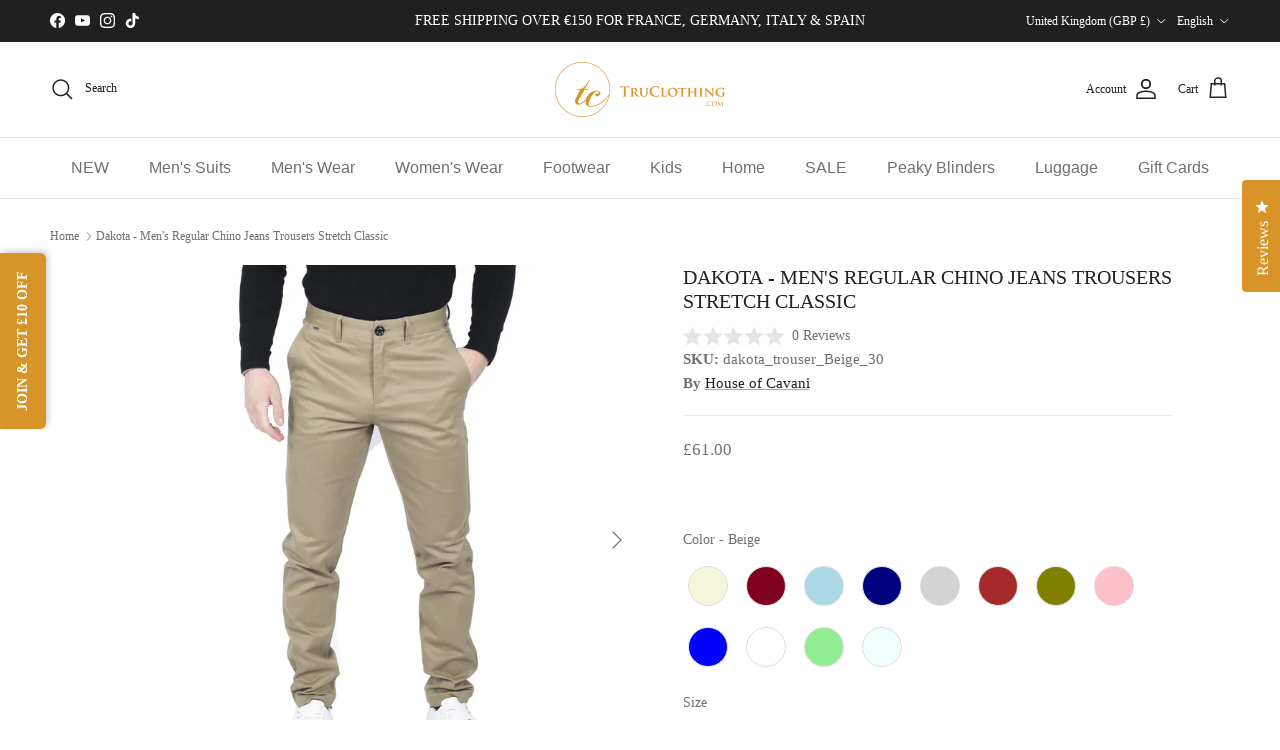

--- FILE ---
content_type: text/javascript
request_url: https://cdn.starapps.studio/apps/vsk/truclothing1/data.js
body_size: 14993
content:
"use strict";"undefined"==typeof window.starapps_data&&(window.starapps_data={}),"undefined"==typeof window.starapps_data.product_groups&&(window.starapps_data.product_groups=[{"id":4123011,"products_preset_id":809195,"collections_swatch":"custom_swatch","group_name":"AK Suits Herringbone","option_name":"Model","collections_preset_id":null,"display_position":"top","products_swatch":"first_product_image","mobile_products_preset_id":809195,"mobile_products_swatch":"first_product_image","mobile_collections_preset_id":null,"mobile_collections_swatch":"custom_swatch","same_products_preset_for_mobile":true,"same_collections_preset_for_mobile":true,"option_values":[{"id":7623556104408,"option_value":"AK-04","handle":"men-ak04-herringbone-tweed-3-piece-suit-blue","published":true,"swatch_src":null,"swatch_value":null},{"id":7623574257880,"option_value":"AK-05","handle":"mens-herringbone-tweed-3-piece-suit-purple-plum-tailored-1920s-vintage-blinders","published":true,"swatch_src":null,"swatch_value":null},{"id":7623560724696,"option_value":"AK-06","handle":"mens-herringbone-tweed-3-piece-suit-brown-classic-vintage-tailored-wedding-blinders","published":true,"swatch_src":null,"swatch_value":null}]},{"id":4123023,"products_preset_id":809195,"collections_swatch":"first_product_image","group_name":"AK Suits Light Fabric","option_name":"Model","collections_preset_id":null,"display_position":"top","products_swatch":"first_product_image","mobile_products_preset_id":809195,"mobile_products_swatch":"first_product_image","mobile_collections_preset_id":null,"mobile_collections_swatch":"first_product_image","same_products_preset_for_mobile":true,"same_collections_preset_for_mobile":true,"option_values":[{"id":8110983250136,"option_value":"AK-07","handle":"truclothing-ak-07-mens-3-piece-olive-check-suit","published":true,"swatch_src":null,"swatch_value":null},{"id":8036392403160,"option_value":"AK-08","handle":"ak-08-mens-3-piece-cream-prince-of-wales-check-suit","published":true,"swatch_src":null,"swatch_value":null},{"id":8036392370392,"option_value":"AK-09","handle":"ak-09-mens-3-piece-blue-prince-of-wales-check-suit","published":true,"swatch_src":null,"swatch_value":null},{"id":7623589331160,"option_value":"AK-10","handle":"mens-classic-3-piece-suit-prince-of-wales-check-grey-tailored-fit-vintage-wedding","published":true,"swatch_src":null,"swatch_value":null}]},{"id":4123024,"products_preset_id":809195,"collections_swatch":"custom_swatch","group_name":"AK Suits - Tweed Check","option_name":"Model","collections_preset_id":null,"display_position":"top","products_swatch":"first_product_image","mobile_products_preset_id":809195,"mobile_products_swatch":"first_product_image","mobile_collections_preset_id":null,"mobile_collections_swatch":"custom_swatch","same_products_preset_for_mobile":true,"same_collections_preset_for_mobile":true,"option_values":[{"id":7623529496792,"option_value":"AK-11","handle":"mens-black-tweed-3-piece-suit-check-vintage-1920s-gatsby-blinders-tailored-fit-2","published":true,"swatch_src":null,"swatch_value":null},{"id":7623558332632,"option_value":"AK-12","handle":"mens-grey-tweed-3-piece-suit-blue-check-vintage-1920s-gatsby-blinders-tailored-fit","published":true,"swatch_src":null,"swatch_value":null},{"id":7623586873560,"option_value":"AK-13","handle":"mens-tweed-3-piece-suit-blue-check-vintage-1920s-gatsby-blinders-tailored-fit","published":true,"swatch_src":null,"swatch_value":null}]},{"id":4123032,"products_preset_id":809195,"collections_swatch":"first_product_image","group_name":"Albert","option_name":"","collections_preset_id":null,"display_position":"top","products_swatch":"first_product_image","mobile_products_preset_id":809195,"mobile_products_swatch":"first_product_image","mobile_collections_preset_id":null,"mobile_collections_swatch":"first_product_image","same_products_preset_for_mobile":true,"same_collections_preset_for_mobile":true,"option_values":[{"id":7621911806168,"option_value":"Brown","handle":"mens-3-piece-classic-tweed-herringbone-check-tan-brown-slim-fit-vintage-suit","published":true,"swatch_src":null,"swatch_value":null},{"id":7600778903768,"option_value":"Charcoal","handle":"mens-3-piece-classic-tweed-herringbone-check-grey-navy-slim-fit-vintage-suit-grey-charcoal","published":true,"swatch_src":null,"swatch_value":null}]},{"id":5079213,"products_preset_id":809195,"collections_swatch":"first_product_image","group_name":"Albert Boys","option_name":"","collections_preset_id":null,"display_position":"top","products_swatch":"first_product_image","mobile_products_preset_id":809195,"mobile_products_swatch":"first_product_image","mobile_collections_preset_id":null,"mobile_collections_swatch":"first_product_image","same_products_preset_for_mobile":true,"same_collections_preset_for_mobile":true,"option_values":[{"id":7600434020568,"option_value":"Tan","handle":"boys-tan-brown-tweed-3-piece-suit-cavani-albert","published":true,"swatch_src":null,"swatch_value":null},{"id":7600434086104,"option_value":"Charcoal","handle":"boys-grey-tweed-3-piece-peaky-blinders-suit-cavani-albert","published":true,"swatch_src":null,"swatch_value":null}]},{"id":5079208,"products_preset_id":809195,"collections_swatch":"first_product_image","group_name":"Albert Charcoal Men's Boys","option_name":"","collections_preset_id":null,"display_position":"top","products_swatch":"first_product_image","mobile_products_preset_id":809195,"mobile_products_swatch":"first_product_image","mobile_collections_preset_id":null,"mobile_collections_swatch":"first_product_image","same_products_preset_for_mobile":true,"same_collections_preset_for_mobile":true,"option_values":[{"id":7600778903768,"option_value":"Men's","handle":"mens-3-piece-classic-tweed-herringbone-check-grey-navy-slim-fit-vintage-suit-grey-charcoal","published":true,"swatch_src":null,"swatch_value":null},{"id":7600434086104,"option_value":"Boys","handle":"boys-grey-tweed-3-piece-peaky-blinders-suit-cavani-albert","published":true,"swatch_src":null,"swatch_value":null}]},{"id":4133962,"products_preset_id":809195,"collections_swatch":"first_product_image","group_name":"Albert Grey Mix and match","option_name":"","collections_preset_id":null,"display_position":"top","products_swatch":"first_product_image","mobile_products_preset_id":809195,"mobile_products_swatch":"first_product_image","mobile_collections_preset_id":null,"mobile_collections_swatch":"first_product_image","same_products_preset_for_mobile":true,"same_collections_preset_for_mobile":true,"option_values":[{"id":8030956093656,"option_value":"Blazer","handle":"albert-mens-tweed-check-grey-blazer","published":true,"swatch_src":null,"swatch_value":null},{"id":7603632570584,"option_value":"Waistcoat","handle":"cavani-albert-mens-classic-tweed-herringbone-check-brown-grey-slim-fit-vintage-waistcoat-gilet","published":true,"swatch_src":null,"swatch_value":null},{"id":8030955897048,"option_value":"Trousers","handle":"albert-mens-grey-tweed-trousers","published":true,"swatch_src":null,"swatch_value":null}]},{"id":5079207,"products_preset_id":809195,"collections_swatch":"first_product_image","group_name":"Albert Tan Men's Boys","option_name":"","collections_preset_id":null,"display_position":"top","products_swatch":"first_product_image","mobile_products_preset_id":809195,"mobile_products_swatch":"first_product_image","mobile_collections_preset_id":null,"mobile_collections_swatch":"first_product_image","same_products_preset_for_mobile":true,"same_collections_preset_for_mobile":true,"option_values":[{"id":7621911806168,"option_value":"Men's","handle":"mens-3-piece-classic-tweed-herringbone-check-tan-brown-slim-fit-vintage-suit","published":true,"swatch_src":null,"swatch_value":null},{"id":7600434020568,"option_value":"Boys","handle":"boys-tan-brown-tweed-3-piece-suit-cavani-albert","published":true,"swatch_src":null,"swatch_value":null}]},{"id":4133959,"products_preset_id":809195,"collections_swatch":"first_product_image","group_name":"Albert Tan Mix and match","option_name":"","collections_preset_id":null,"display_position":"top","products_swatch":"first_product_image","mobile_products_preset_id":809195,"mobile_products_swatch":"first_product_image","mobile_collections_preset_id":null,"mobile_collections_swatch":"first_product_image","same_products_preset_for_mobile":true,"same_collections_preset_for_mobile":true,"option_values":[{"id":7603627622616,"option_value":"Blazer","handle":"cavani-albert-mens-tweed-herringbone-check-blazer","published":true,"swatch_src":null,"swatch_value":null},{"id":8030957469912,"option_value":"Waistcoat","handle":"albert-mens-tweed-check-tan-waistcoat","published":true,"swatch_src":null,"swatch_value":null},{"id":7603654820056,"option_value":"Trousers","handle":"mens-herringbone-tweed-check-trousers-cavani-albert","published":true,"swatch_src":null,"swatch_value":null}]},{"id":5079264,"products_preset_id":809195,"collections_swatch":"first_product_image","group_name":"Alex Mens Boys","option_name":"","collections_preset_id":null,"display_position":"top","products_swatch":"first_product_image","mobile_products_preset_id":809195,"mobile_products_swatch":"first_product_image","mobile_collections_preset_id":null,"mobile_collections_swatch":"first_product_image","same_products_preset_for_mobile":true,"same_collections_preset_for_mobile":true,"option_values":[{"id":7937742438616,"option_value":"Men's","handle":"mens-blue-brown-check-3-piece-suit-tailored-fit-wedding-prom-races-prince-of-wales","published":true,"swatch_src":null,"swatch_value":null},{"id":8193272152280,"option_value":"Boys","handle":"alex-boys-blue-brown-check-3-piece-suit","published":true,"swatch_src":null,"swatch_value":null}]},{"id":4133750,"products_preset_id":809195,"collections_swatch":"first_product_image","group_name":"Alex Mix \u0026 Match","option_name":"Type","collections_preset_id":null,"display_position":"top","products_swatch":"first_product_image","mobile_products_preset_id":809195,"mobile_products_swatch":"first_product_image","mobile_collections_preset_id":null,"mobile_collections_swatch":"first_product_image","same_products_preset_for_mobile":true,"same_collections_preset_for_mobile":true,"option_values":[{"id":8026033258712,"option_value":"Blazer","handle":"elegant-mens-blue-brown-check-blazer-tailored-fit-for-weddings-proms-and-races","published":true,"swatch_src":null,"swatch_value":null},{"id":8026034307288,"option_value":"Waistcoat","handle":"dapper-prince-of-wales-check-waistcoat-perfect-for-wedding-prom-and-race-events","published":true,"swatch_src":null,"swatch_value":null},{"id":8026033881304,"option_value":"Trousers","handle":"stylish-tailored-fit-trousers-in-blue-brown-check-ideal-for-weddings-proms-and-races","published":true,"swatch_src":null,"swatch_value":null}]},{"id":4123044,"products_preset_id":809195,"collections_swatch":"first_product_image","group_name":"Alvari","option_name":"","collections_preset_id":null,"display_position":"top","products_swatch":"first_product_image","mobile_products_preset_id":809195,"mobile_products_swatch":"first_product_image","mobile_collections_preset_id":null,"mobile_collections_swatch":"first_product_image","same_products_preset_for_mobile":true,"same_collections_preset_for_mobile":true,"option_values":[{"id":8034225684696,"option_value":"Sage","handle":"cavani-alvari-mens-sage-linen-summer-2-piece-wedding-suit","published":true,"swatch_src":null,"swatch_value":null}]},{"id":4133955,"products_preset_id":809195,"collections_swatch":"first_product_image","group_name":"Alvari Navy Mix and match","option_name":"Type","collections_preset_id":null,"display_position":"top","products_swatch":"first_product_image","mobile_products_preset_id":809195,"mobile_products_swatch":"first_product_image","mobile_collections_preset_id":null,"mobile_collections_swatch":"first_product_image","same_products_preset_for_mobile":true,"same_collections_preset_for_mobile":true,"option_values":[{"id":8034504278232,"option_value":"Trousers","handle":"cavani-alvari-mens-navy-linen-summer-wedding-trousers","published":true,"swatch_src":null,"swatch_value":null}]},{"id":4133957,"products_preset_id":809195,"collections_swatch":"first_product_image","group_name":"Alvari Sage Mix and match","option_name":"Type","collections_preset_id":null,"display_position":"top","products_swatch":"first_product_image","mobile_products_preset_id":809195,"mobile_products_swatch":"first_product_image","mobile_collections_preset_id":null,"mobile_collections_swatch":"first_product_image","same_products_preset_for_mobile":true,"same_collections_preset_for_mobile":true,"option_values":[{"id":8034504311000,"option_value":"Trousers","handle":"cavani-alvari-mens-sage-linen-summer-wedding-trousers","published":true,"swatch_src":null,"swatch_value":null}]},{"id":4133951,"products_preset_id":809195,"collections_swatch":"first_product_image","group_name":"Arriga Mix and Match","option_name":"Type","collections_preset_id":null,"display_position":"top","products_swatch":"first_product_image","mobile_products_preset_id":809195,"mobile_products_swatch":"first_product_image","mobile_collections_preset_id":null,"mobile_collections_swatch":"first_product_image","same_products_preset_for_mobile":true,"same_collections_preset_for_mobile":true,"option_values":[{"id":8034510667992,"option_value":"Blazer","handle":"cavani-arriga-mens-grey-blue-check-classic-blazer","published":true,"swatch_src":null,"swatch_value":null},{"id":8034512175320,"option_value":"Waistcoat","handle":"cavani-arriga-mens-grey-blue-check-classic-waistcoat","published":true,"swatch_src":null,"swatch_value":null},{"id":7732848328920,"option_value":"Trousers","handle":"mens-summer-trousers-grey-check-blue-black-tailored-fit-classic-wedding-formal","published":true,"swatch_src":null,"swatch_value":null}]},{"id":5079217,"products_preset_id":809195,"collections_swatch":"first_product_image","group_name":"Arthur Men's \u0026 Boys","option_name":"","collections_preset_id":null,"display_position":"top","products_swatch":"first_product_image","mobile_products_preset_id":809195,"mobile_products_swatch":"first_product_image","mobile_collections_preset_id":null,"mobile_collections_swatch":"first_product_image","same_products_preset_for_mobile":true,"same_collections_preset_for_mobile":true,"option_values":[{"id":7656386134232,"option_value":"Men's","handle":"mens-navy-blue-3-piece-suit-birdseye-suit-wedding-prom-formal-smart-classic","published":true,"swatch_src":null,"swatch_value":null},{"id":7679775899864,"option_value":"Boys","handle":"boys-navy-blue-3-piece-tweed-birdseye-suit-smart-formal-wedding-classic-1920s","published":true,"swatch_src":null,"swatch_value":null}]},{"id":4133758,"products_preset_id":809195,"collections_swatch":"first_product_image","group_name":"Arthur Mix \u0026 Match","option_name":"","collections_preset_id":null,"display_position":"top","products_swatch":"first_product_image","mobile_products_preset_id":809195,"mobile_products_swatch":"first_product_image","mobile_collections_preset_id":null,"mobile_collections_swatch":"first_product_image","same_products_preset_for_mobile":true,"same_collections_preset_for_mobile":true,"option_values":[{"id":8027426488536,"option_value":"Blazer","handle":"arthur-mens-birdseye-navy-blazer-1","published":true,"swatch_src":null,"swatch_value":null},{"id":8026263552216,"option_value":"Waistcoat","handle":"arthur-mens-birdseye-navy-waistcoat","published":true,"swatch_src":null,"swatch_value":null},{"id":7732849148120,"option_value":"Trousers","handle":"mens-navy-blue-suit-trousers-birdseye-suit-wedding-prom-formal-smart-classic","published":true,"swatch_src":null,"swatch_value":null}]},{"id":4133946,"products_preset_id":809195,"collections_swatch":"first_product_image","group_name":"Aspen Black Mix and Match","option_name":"Type","collections_preset_id":null,"display_position":"top","products_swatch":"first_product_image","mobile_products_preset_id":809195,"mobile_products_swatch":"first_product_image","mobile_collections_preset_id":null,"mobile_collections_swatch":"first_product_image","same_products_preset_for_mobile":true,"same_collections_preset_for_mobile":true,"option_values":[{"id":8034232959192,"option_value":"Blazer","handle":"cavani-aspen-mens-plain-black-classic-tuxedo-blazer","published":true,"swatch_src":null,"swatch_value":null},{"id":8034504343768,"option_value":"Trousers","handle":"cavani-aspen-mens-plain-black-classic-formal-trousers","published":true,"swatch_src":null,"swatch_value":null}]},{"id":4133947,"products_preset_id":809195,"collections_swatch":"first_product_image","group_name":"Aspen Navy Mix and Match","option_name":"Type","collections_preset_id":null,"display_position":"top","products_swatch":"first_product_image","mobile_products_preset_id":809195,"mobile_products_swatch":"first_product_image","mobile_collections_preset_id":null,"mobile_collections_swatch":"first_product_image","same_products_preset_for_mobile":true,"same_collections_preset_for_mobile":true,"option_values":[{"id":8034233286872,"option_value":"Blazer","handle":"cavani-aspen-mens-plain-navy-tuxedo-wedding-blazer","published":true,"swatch_src":null,"swatch_value":null},{"id":8034504409304,"option_value":"Trousers","handle":"cavani-aspen-mens-plain-navy-classic-tuxedo-trousers","published":true,"swatch_src":null,"swatch_value":null}]},{"id":5641615,"products_preset_id":809195,"collections_swatch":"first_product_image","group_name":"Belmont Beige mix and match","option_name":"Type","collections_preset_id":null,"display_position":"top","products_swatch":"first_product_image","mobile_products_preset_id":809195,"mobile_products_swatch":"first_product_image","mobile_collections_preset_id":null,"mobile_collections_swatch":"first_product_image","same_products_preset_for_mobile":true,"same_collections_preset_for_mobile":true,"option_values":[{"id":15172185293187,"option_value":"Blazer","handle":"belmont-mens-beige-tailored-fit-blazer","published":true,"swatch_src":null,"swatch_value":null},{"id":15172296868227,"option_value":"Waistcoat","handle":"belmont-mens-beige-tailored-fit-waistcoat","published":true,"swatch_src":null,"swatch_value":null},{"id":15172351721859,"option_value":"Trousers","handle":"belmont-mens-beige-trousers","published":true,"swatch_src":null,"swatch_value":null}]},{"id":5641655,"products_preset_id":809195,"collections_swatch":"first_product_image","group_name":"Belmont Silver mix and match","option_name":"Type","collections_preset_id":null,"display_position":"top","products_swatch":"first_product_image","mobile_products_preset_id":809195,"mobile_products_swatch":"first_product_image","mobile_collections_preset_id":null,"mobile_collections_swatch":"first_product_image","same_products_preset_for_mobile":true,"same_collections_preset_for_mobile":true,"option_values":[{"id":15172185358723,"option_value":"Blazer","handle":"belmont-mens-silver-tailored-fit-blazer","published":true,"swatch_src":null,"swatch_value":null},{"id":15172296900995,"option_value":"Waistcoat","handle":"belmont-mens-silver-tailored-fit-waistcoat","published":true,"swatch_src":null,"swatch_value":null},{"id":15172351787395,"option_value":"Trousers","handle":"belmont-mens-silver-trousers","published":true,"swatch_src":null,"swatch_value":null}]},{"id":5081200,"products_preset_id":809195,"collections_swatch":"first_product_image","group_name":"Blundstone Chelsea","option_name":"","collections_preset_id":null,"display_position":"top","products_swatch":"first_product_image","mobile_products_preset_id":809195,"mobile_products_swatch":"first_product_image","mobile_collections_preset_id":null,"mobile_collections_swatch":"first_product_image","same_products_preset_for_mobile":true,"same_collections_preset_for_mobile":true,"option_values":[{"id":7600463413464,"option_value":"Walnut Brown","handle":"550-uclass-blundstone-550-walnut-brown-leather-australian-chelsea-ankle-boots","published":true,"swatch_src":null,"swatch_value":null},{"id":7600483860696,"option_value":"Saddle Brown","handle":"ilc-562-blundstone-562-crazy-horse-brown-leather-chelsea-boots-tan-nubuck-classic","published":true,"swatch_src":null,"swatch_value":null},{"id":7600483401944,"option_value":"Mustard Brown","handle":"ilc-1944-blundstone-1944-brown-leather-chelsea-boots-cushioned-absorbtion","published":true,"swatch_src":null,"swatch_value":null}]},{"id":4525153,"products_preset_id":809195,"collections_swatch":"first_product_image","group_name":"Bond Dark Navy Mix\u0026Match","option_name":"Style","collections_preset_id":null,"display_position":"top","products_swatch":"first_product_image","mobile_products_preset_id":809195,"mobile_products_swatch":"first_product_image","mobile_collections_preset_id":null,"mobile_collections_swatch":"first_product_image","same_products_preset_for_mobile":true,"same_collections_preset_for_mobile":true,"option_values":[{"id":8521663414488,"option_value":"Blazer Single Breasted","handle":"bond-mens-dark-navy-tailored-fit-blazer","published":true,"swatch_src":null,"swatch_value":null},{"id":8521681993944,"option_value":"Blazer Double Breasted","handle":"bond-mens-dark-navy-double-breasted-blazer","published":true,"swatch_src":null,"swatch_value":null},{"id":8521790259416,"option_value":"Waistcoat","handle":"bond-mens-dark-navy-waistcoat","published":true,"swatch_src":null,"swatch_value":null},{"id":8521828860120,"option_value":"Trousers","handle":"bond-mens-dark-navy-trousers","published":true,"swatch_src":null,"swatch_value":null}]},{"id":4525137,"products_preset_id":809195,"collections_swatch":"first_product_image","group_name":"Bond Grey Mix\u0026Match","option_name":"Style","collections_preset_id":null,"display_position":"top","products_swatch":"first_product_image","mobile_products_preset_id":809195,"mobile_products_swatch":"first_product_image","mobile_collections_preset_id":null,"mobile_collections_swatch":"first_product_image","same_products_preset_for_mobile":true,"same_collections_preset_for_mobile":true,"option_values":[{"id":8521663512792,"option_value":"Blazer Single Breasted","handle":"bond-mens-grey-tailored-fit-blazer","published":true,"swatch_src":null,"swatch_value":null},{"id":8521682026712,"option_value":"Blazer Double Breasted","handle":"bond-mens-grey-double-breasted-blazer","published":true,"swatch_src":null,"swatch_value":null},{"id":8521736945880,"option_value":"Waistcoat","handle":"bond-mens-grey-waistcoat","published":true,"swatch_src":null,"swatch_value":null},{"id":8521828925656,"option_value":"Trousers","handle":"bond-mens-grey-trousers","published":true,"swatch_src":null,"swatch_value":null}]},{"id":4525174,"products_preset_id":809195,"collections_swatch":"first_product_image","group_name":"Bond Navy Check Mix\u0026Match","option_name":"Style","collections_preset_id":null,"display_position":"top","products_swatch":"first_product_image","mobile_products_preset_id":809195,"mobile_products_swatch":"first_product_image","mobile_collections_preset_id":null,"mobile_collections_swatch":"first_product_image","same_products_preset_for_mobile":true,"same_collections_preset_for_mobile":true,"option_values":[{"id":8521663676632,"option_value":"Blazer Single Breasted","handle":"bond-mens-navy-check-tailored-fit-blazer","published":true,"swatch_src":null,"swatch_value":null},{"id":8521682092248,"option_value":"Blazer Double Breasted","handle":"bond-mens-navy-check-double-breasted-blazer","published":true,"swatch_src":null,"swatch_value":null},{"id":8521737011416,"option_value":"Waistcoat","handle":"bond-mens-navy-check-waistcoat","published":true,"swatch_src":null,"swatch_value":null},{"id":8521828630744,"option_value":"Trousers","handle":"bond-mens-navy-check-trousers","published":true,"swatch_src":null,"swatch_value":null}]},{"id":4525144,"products_preset_id":809195,"collections_swatch":"first_product_image","group_name":"Bond Navy Mix\u0026Match","option_name":"Style","collections_preset_id":null,"display_position":"top","products_swatch":"first_product_image","mobile_products_preset_id":809195,"mobile_products_swatch":"first_product_image","mobile_collections_preset_id":null,"mobile_collections_swatch":"first_product_image","same_products_preset_for_mobile":true,"same_collections_preset_for_mobile":true,"option_values":[{"id":8521663578328,"option_value":"Blazer Single Breasted","handle":"bond-mens-navy-tailored-fit-blazer","published":true,"swatch_src":null,"swatch_value":null},{"id":8521682059480,"option_value":"Blazer Double Breasted","handle":"bond-mens-navy-blue-double-breasted-blazer","published":true,"swatch_src":null,"swatch_value":null},{"id":8521736978648,"option_value":"Waistcoat","handle":"bond-mens-navy-waistcoat","published":true,"swatch_src":null,"swatch_value":null},{"id":8521828597976,"option_value":"Trousers","handle":"bond-mens-navy-trousers","published":true,"swatch_src":null,"swatch_value":null}]},{"id":4525121,"products_preset_id":809195,"collections_swatch":"first_product_image","group_name":"Bond Sky Blue Mix\u0026Match","option_name":"Style","collections_preset_id":null,"display_position":"top","products_swatch":"first_product_image","mobile_products_preset_id":809195,"mobile_products_swatch":"first_product_image","mobile_collections_preset_id":null,"mobile_collections_swatch":"first_product_image","same_products_preset_for_mobile":true,"same_collections_preset_for_mobile":true,"option_values":[{"id":8521663348952,"option_value":"Blazer Single Breasted","handle":"bond-mens-sky-blue-tailored-fit-blazer","published":true,"swatch_src":null,"swatch_value":null},{"id":8521681961176,"option_value":"Blazer Double Breasted","handle":"bond-mens-sky-blue-double-breasted-blazer","published":true,"swatch_src":null,"swatch_value":null},{"id":8521736782040,"option_value":"Waistcoat","handle":"bond-mens-sky-blue-waistcoat","published":true,"swatch_src":null,"swatch_value":null},{"id":8521828499672,"option_value":"Trousers","handle":"bond-mens-sky-blue-trousers","published":true,"swatch_src":null,"swatch_value":null}]},{"id":5079172,"products_preset_id":809195,"collections_swatch":"first_product_image","group_name":"Bond Suits 2pc","option_name":"Color","collections_preset_id":null,"display_position":"top","products_swatch":"first_product_image","mobile_products_preset_id":809195,"mobile_products_swatch":"first_product_image","mobile_collections_preset_id":null,"mobile_collections_swatch":"first_product_image","same_products_preset_for_mobile":true,"same_collections_preset_for_mobile":true,"option_values":[{"id":8521573794008,"option_value":"Sky Blue","handle":"bond-mens-sky-blue-2-piece-double-breasted-suit","published":true,"swatch_src":null,"swatch_value":null},{"id":8521573826776,"option_value":"Dark Navy","handle":"bond-mens-dark-navy-2-piece-double-breasted-suit","published":true,"swatch_src":null,"swatch_value":null},{"id":8521573859544,"option_value":"Grey","handle":"bond-mens-grey-2-piece-double-breasted-suit","published":true,"swatch_src":null,"swatch_value":null},{"id":8521573892312,"option_value":"Navy","handle":"bond-mens-navy-2-piece-double-breasted-suit","published":true,"swatch_src":null,"swatch_value":null},{"id":8521573925080,"option_value":"Navy Check","handle":"bond-mens-navy-check-2-piece-double-breasted-suit","published":true,"swatch_src":null,"swatch_value":null}]},{"id":5079171,"products_preset_id":809195,"collections_swatch":"first_product_image","group_name":"Bond Suits 3pc","option_name":"Color","collections_preset_id":null,"display_position":"top","products_swatch":"first_product_image","mobile_products_preset_id":809195,"mobile_products_swatch":"first_product_image","mobile_collections_preset_id":null,"mobile_collections_swatch":"first_product_image","same_products_preset_for_mobile":true,"same_collections_preset_for_mobile":true,"option_values":[{"id":8521553936600,"option_value":"Sky Blue","handle":"bond-mens-sky-blue-3-piece-tailored-fit-suit","published":true,"swatch_src":null,"swatch_value":null},{"id":8521554100440,"option_value":"Grey","handle":"bond-mens-grey-3-piece-tailored-fit-suit","published":true,"swatch_src":null,"swatch_value":null},{"id":8521554034904,"option_value":"Dark Navy","handle":"bond-mens-dark-navy-3-piece-tailored-fit-suit","published":true,"swatch_src":null,"swatch_value":null},{"id":8521554264280,"option_value":"Navy","handle":"bond-mens-navy-3-piece-tailored-fit-suit","published":true,"swatch_src":null,"swatch_value":null},{"id":8521563603160,"option_value":"Navy Check","handle":"bond-mens-navy-check-3-piece-tailored-fit-suit","published":true,"swatch_src":null,"swatch_value":null}]},{"id":4133762,"products_preset_id":809195,"collections_swatch":"first_product_image","group_name":"Calvin Mix \u0026 Match","option_name":"Type","collections_preset_id":null,"display_position":"top","products_swatch":"first_product_image","mobile_products_preset_id":809195,"mobile_products_swatch":"first_product_image","mobile_collections_preset_id":null,"mobile_collections_swatch":"first_product_image","same_products_preset_for_mobile":true,"same_collections_preset_for_mobile":true,"option_values":[{"id":7732847509720,"option_value":"Trousers","handle":"mens-navy-3-piece-trousers-tailored-fit-smart-formal-classic-wedding-retro-vintage","published":true,"swatch_src":null,"swatch_value":null}]},{"id":4133937,"products_preset_id":809195,"collections_swatch":"first_product_image","group_name":"Caridi Beige Mix and match","option_name":"","collections_preset_id":null,"display_position":"top","products_swatch":"first_product_image","mobile_products_preset_id":809195,"mobile_products_swatch":"first_product_image","mobile_collections_preset_id":null,"mobile_collections_swatch":"first_product_image","same_products_preset_for_mobile":true,"same_collections_preset_for_mobile":true,"option_values":[{"id":8034235089112,"option_value":"Blazer","handle":"cavani-caridi-mens-tweed-check-beige-wedding-blazer","published":true,"swatch_src":null,"swatch_value":null},{"id":8034512240856,"option_value":"Waistcoat","handle":"cavani-caridi-mens-tweed-check-beige-wedding-waistcoat","published":true,"swatch_src":null,"swatch_value":null},{"id":8034505064664,"option_value":"Trousers","handle":"cavani-caridi-mens-tweed-check-beige-wedding-trousers","published":true,"swatch_src":null,"swatch_value":null}]},{"id":4123074,"products_preset_id":809195,"collections_swatch":"first_product_image","group_name":"Caridi boys","option_name":"","collections_preset_id":null,"display_position":"top","products_swatch":"first_product_image","mobile_products_preset_id":809195,"mobile_products_swatch":"first_product_image","mobile_collections_preset_id":null,"mobile_collections_swatch":"first_product_image","same_products_preset_for_mobile":true,"same_collections_preset_for_mobile":true,"option_values":[{"id":7600433987800,"option_value":"Beige","handle":"boys-cream-tweed-3-piece-suit-cavani-caridi","published":true,"swatch_src":null,"swatch_value":null},{"id":7679779143896,"option_value":"Light Blue","handle":"boys-3-piece-check-suit-tweed-light-blue-tailored-fit-wedding-peaky-classic","published":true,"swatch_src":null,"swatch_value":null},{"id":8266226893016,"option_value":"Navy","handle":"caridi-boys-3-piece-navy-check-tweed-suit","published":true,"swatch_src":null,"swatch_value":null},{"id":8266227056856,"option_value":"Olive","handle":"caridi-boys-3-piece-olive-check-tweed-suit","published":true,"swatch_src":null,"swatch_value":null},{"id":8266227417304,"option_value":"Sage","handle":"caridi-boys-3-piece-sage-check-tweed-suit","published":true,"swatch_src":null,"swatch_value":null}]},{"id":4133927,"products_preset_id":809195,"collections_swatch":"first_product_image","group_name":"Caridi Brown Mix and match","option_name":"","collections_preset_id":null,"display_position":"top","products_swatch":"first_product_image","mobile_products_preset_id":809195,"mobile_products_swatch":"first_product_image","mobile_collections_preset_id":null,"mobile_collections_swatch":"first_product_image","same_products_preset_for_mobile":true,"same_collections_preset_for_mobile":true,"option_values":[{"id":8034235187416,"option_value":"Blazer","handle":"cavani-caridi-mens-tweed-check-brown-blazer","published":true,"swatch_src":null,"swatch_value":null},{"id":8034512273624,"option_value":"Waistcoat","handle":"cavani-caridi-mens-tweed-brown-check-waistcoat","published":true,"swatch_src":null,"swatch_value":null},{"id":8034505130200,"option_value":"Trousers","handle":"cavani-caridi-mens-tweed-brown-check-trousers","published":true,"swatch_src":null,"swatch_value":null}]},{"id":4123076,"products_preset_id":809195,"collections_swatch":"first_product_image","group_name":"Caridi Cream","option_name":"","collections_preset_id":null,"display_position":"top","products_swatch":"first_product_image","mobile_products_preset_id":809195,"mobile_products_swatch":"first_product_image","mobile_collections_preset_id":null,"mobile_collections_swatch":"first_product_image","same_products_preset_for_mobile":true,"same_collections_preset_for_mobile":true,"option_values":[{"id":7600433987800,"option_value":"Boys","handle":"boys-cream-tweed-3-piece-suit-cavani-caridi","published":true,"swatch_src":null,"swatch_value":null},{"id":7603661701336,"option_value":"Adults","handle":"mens-cream-check-3-piece-wedding-suit","published":true,"swatch_src":null,"swatch_value":null}]},{"id":4123077,"products_preset_id":809195,"collections_swatch":"first_product_image","group_name":"Caridi Light Blue","option_name":"","collections_preset_id":null,"display_position":"top","products_swatch":"first_product_image","mobile_products_preset_id":809195,"mobile_products_swatch":"first_product_image","mobile_collections_preset_id":null,"mobile_collections_swatch":"first_product_image","same_products_preset_for_mobile":true,"same_collections_preset_for_mobile":true,"option_values":[{"id":7679779143896,"option_value":"Boys","handle":"boys-3-piece-check-suit-tweed-light-blue-tailored-fit-wedding-peaky-classic","published":true,"swatch_src":null,"swatch_value":null},{"id":7623589888216,"option_value":"Adults","handle":"mens-3-piece-check-suit-tweed-light-blue-tailored-fit-wedding-peaky-classic","published":true,"swatch_src":null,"swatch_value":null}]},{"id":4133931,"products_preset_id":809195,"collections_swatch":"first_product_image","group_name":"Caridi Light Blue Mix and match","option_name":"","collections_preset_id":null,"display_position":"top","products_swatch":"first_product_image","mobile_products_preset_id":809195,"mobile_products_swatch":"first_product_image","mobile_collections_preset_id":null,"mobile_collections_swatch":"first_product_image","same_products_preset_for_mobile":true,"same_collections_preset_for_mobile":true,"option_values":[{"id":8034236170456,"option_value":"Blazer","handle":"cavani-caridi-mens-tweed-light-blue-wedding-blazer","published":true,"swatch_src":null,"swatch_value":null},{"id":8034512470232,"option_value":"Waistcoat","handle":"cavani-caridi-mens-tweed-wedding-light-blue-waistcoat","published":true,"swatch_src":null,"swatch_value":null},{"id":8034505261272,"option_value":"Trousers","handle":"cavani-caridi-mens-tweed-light-blue-wedding-trousers","published":true,"swatch_src":null,"swatch_value":null}]},{"id":4122972,"products_preset_id":809195,"collections_swatch":"first_product_image","group_name":"Caridi men's suit","option_name":"","collections_preset_id":null,"display_position":"top","products_swatch":"first_product_image","mobile_products_preset_id":809195,"mobile_products_swatch":"first_product_image","mobile_collections_preset_id":null,"mobile_collections_swatch":"first_product_image","same_products_preset_for_mobile":true,"same_collections_preset_for_mobile":true,"option_values":[{"id":7603661701336,"option_value":"Cream","handle":"mens-cream-check-3-piece-wedding-suit","published":true,"swatch_src":null,"swatch_value":null},{"id":7621922324696,"option_value":"Navy Blue","handle":"mens-herringbone-tweed-navy-blue-check-3-piece-vintage-suit-peaky-blinders-tan","published":true,"swatch_src":null,"swatch_value":null},{"id":7623589888216,"option_value":"Light Blue","handle":"mens-3-piece-check-suit-tweed-light-blue-tailored-fit-wedding-peaky-classic","published":true,"swatch_src":null,"swatch_value":null},{"id":7623601291480,"option_value":"Olive Green","handle":"mens-3-piece-check-suit-tweed-olive-green-tailored-fit-wedding-peaky-classic","published":true,"swatch_src":null,"swatch_value":null},{"id":7851159584984,"option_value":"Brown","handle":"mens-3-piece-check-suit-tweed-black-brown-tailored-fit-wedding-peaky-classic","published":true,"swatch_src":null,"swatch_value":null}]},{"id":4123079,"products_preset_id":809195,"collections_swatch":"first_product_image","group_name":"Caridi Navy","option_name":"","collections_preset_id":null,"display_position":"top","products_swatch":"first_product_image","mobile_products_preset_id":809195,"mobile_products_swatch":"first_product_image","mobile_collections_preset_id":null,"mobile_collections_swatch":"first_product_image","same_products_preset_for_mobile":true,"same_collections_preset_for_mobile":true,"option_values":[{"id":8266226893016,"option_value":"Boys","handle":"caridi-boys-3-piece-navy-check-tweed-suit","published":true,"swatch_src":null,"swatch_value":null},{"id":7621922324696,"option_value":"Adults","handle":"mens-herringbone-tweed-navy-blue-check-3-piece-vintage-suit-peaky-blinders-tan","published":true,"swatch_src":null,"swatch_value":null}]},{"id":4133943,"products_preset_id":809195,"collections_swatch":"first_product_image","group_name":"Caridi Navy Mix and match","option_name":"","collections_preset_id":null,"display_position":"top","products_swatch":"first_product_image","mobile_products_preset_id":809195,"mobile_products_swatch":"first_product_image","mobile_collections_preset_id":null,"mobile_collections_swatch":"first_product_image","same_products_preset_for_mobile":true,"same_collections_preset_for_mobile":true,"option_values":[{"id":8034235613400,"option_value":"Blazer","handle":"cavani-caridi-mens-tweed-navy-blue-classic-blazer","published":true,"swatch_src":null,"swatch_value":null},{"id":8034512339160,"option_value":"Waistcoat","handle":"cavani-caridi-mens-classic-tweed-navy-blue-waistcoat","published":true,"swatch_src":null,"swatch_value":null},{"id":8034505195736,"option_value":"Trousers","handle":"cavani-caridi-mens-tweed-navy-blue-formal-trousers","published":true,"swatch_src":null,"swatch_value":null}]},{"id":4123083,"products_preset_id":809195,"collections_swatch":"first_product_image","group_name":"Caridi Olive","option_name":"","collections_preset_id":null,"display_position":"top","products_swatch":"first_product_image","mobile_products_preset_id":809195,"mobile_products_swatch":"first_product_image","mobile_collections_preset_id":null,"mobile_collections_swatch":"first_product_image","same_products_preset_for_mobile":true,"same_collections_preset_for_mobile":true,"option_values":[{"id":8266227056856,"option_value":"Boys","handle":"caridi-boys-3-piece-olive-check-tweed-suit","published":true,"swatch_src":null,"swatch_value":null},{"id":7623601291480,"option_value":"Adults","handle":"mens-3-piece-check-suit-tweed-olive-green-tailored-fit-wedding-peaky-classic","published":true,"swatch_src":null,"swatch_value":null}]},{"id":4133722,"products_preset_id":809195,"collections_swatch":"first_product_image","group_name":"Caridi Olive Mix and Match","option_name":"","collections_preset_id":null,"display_position":"top","products_swatch":"first_product_image","mobile_products_preset_id":809195,"mobile_products_swatch":"first_product_image","mobile_collections_preset_id":null,"mobile_collections_swatch":"first_product_image","same_products_preset_for_mobile":true,"same_collections_preset_for_mobile":true,"option_values":[{"id":8034236039384,"option_value":"Blazer","handle":"cavani-caridi-mens-tweed-olive-green-classic-blazer","published":true,"swatch_src":null,"swatch_value":null},{"id":8034512404696,"option_value":"Waistcoat","handle":"cavani-caridi-mens-tweed-olive-green-classsic-waistcoat","published":true,"swatch_src":null,"swatch_value":null},{"id":8034505228504,"option_value":"Trousers","handle":"cavani-caridi-mens-olive-green-classic-tweed-trousers","published":true,"swatch_src":null,"swatch_value":null}]},{"id":4525203,"products_preset_id":809195,"collections_swatch":"first_product_image","group_name":"Caridi Sage Green Mix\u0026Match","option_name":"","collections_preset_id":null,"display_position":"top","products_swatch":"first_product_image","mobile_products_preset_id":809195,"mobile_products_swatch":"first_product_image","mobile_collections_preset_id":null,"mobile_collections_swatch":"first_product_image","same_products_preset_for_mobile":true,"same_collections_preset_for_mobile":true,"option_values":[{"id":8521663742168,"option_value":"Blazer","handle":"caridi-mens-sage-green-checked-tailored-fit-blazer","published":true,"swatch_src":null,"swatch_value":null},{"id":8521737044184,"option_value":"Waistcoat","handle":"caridi-mens-sage-green-checked-waistcoat","published":true,"swatch_src":null,"swatch_value":null},{"id":8521828663512,"option_value":"Trousers","handle":"caridi-mens-sage-green-checked-trousers","published":true,"swatch_src":null,"swatch_value":null}]},{"id":4525201,"products_preset_id":809195,"collections_swatch":"first_product_image","group_name":"Caridi Wine Mix\u0026Match","option_name":"","collections_preset_id":null,"display_position":"top","products_swatch":"first_product_image","mobile_products_preset_id":809195,"mobile_products_swatch":"first_product_image","mobile_collections_preset_id":null,"mobile_collections_swatch":"first_product_image","same_products_preset_for_mobile":true,"same_collections_preset_for_mobile":true,"option_values":[{"id":8521663840472,"option_value":"Blazer","handle":"caridi-mens-burgundy-checked-blazer","published":true,"swatch_src":null,"swatch_value":null},{"id":8521737076952,"option_value":"Waistcoat","handle":"caridi-mens-burgundy-checked-waistcoat","published":true,"swatch_src":null,"swatch_value":null},{"id":8521828729048,"option_value":"Trousers","handle":"caridi-mens-burgundy-checked-trousers","published":true,"swatch_src":null,"swatch_value":null}]},{"id":5079203,"products_preset_id":809193,"collections_swatch":"first_product_image","group_name":"Carnegi Men's Boys","option_name":"","collections_preset_id":null,"display_position":"top","products_swatch":"first_product_image","mobile_products_preset_id":809193,"mobile_products_swatch":"first_product_image","mobile_collections_preset_id":null,"mobile_collections_swatch":"first_product_image","same_products_preset_for_mobile":true,"same_collections_preset_for_mobile":true,"option_values":[{"id":7621837521112,"option_value":"Adults","handle":"mens-3-piece-navy-blue-suit-tweed-check-1920s-peaky-blinders-tailored-fit-vintage","published":true,"swatch_src":null,"swatch_value":null},{"id":7600434053336,"option_value":"Boys","handle":"boys-blue-tweed-3-piece-suit-cavani-carnegi","published":true,"swatch_src":null,"swatch_value":null}]},{"id":4133921,"products_preset_id":809195,"collections_swatch":"first_product_image","group_name":"Carnegi Mix and match","option_name":"","collections_preset_id":null,"display_position":"top","products_swatch":"first_product_image","mobile_products_preset_id":809195,"mobile_products_swatch":"first_product_image","mobile_collections_preset_id":null,"mobile_collections_swatch":"first_product_image","same_products_preset_for_mobile":true,"same_collections_preset_for_mobile":true,"option_values":[{"id":8034341716184,"option_value":"Blazer","handle":"cavani-carnegi-mens-navy-check-tweed-formal-blazer","published":true,"swatch_src":null,"swatch_value":null},{"id":7603661078744,"option_value":"Waistcoat","handle":"men-blue-check-tweed-waistcoat-cavani-carnegi","published":true,"swatch_src":null,"swatch_value":null},{"id":7602963087576,"option_value":"Trousers","handle":"mens-blue-check-tweed-trosuers-cavani-carnegi","published":true,"swatch_src":null,"swatch_value":null}]},{"id":4123034,"products_preset_id":809195,"collections_swatch":"first_product_image","group_name":"Charles","option_name":"","collections_preset_id":null,"display_position":"top","products_swatch":"first_product_image","mobile_products_preset_id":809195,"mobile_products_swatch":"first_product_image","mobile_collections_preset_id":null,"mobile_collections_swatch":"first_product_image","same_products_preset_for_mobile":true,"same_collections_preset_for_mobile":true,"option_values":[{"id":7656347893976,"option_value":"Dark Grey","handle":"mens-dark-grey-charcoal-3-piece-suit-classic-stitch-wedding-summer-prom-classic","published":true,"swatch_src":null,"swatch_value":null},{"id":7656388067544,"option_value":"Light Blue","handle":"mens-light-blue-sky-3-piece-suit-classic-stitch-wedding-summer-prom-classic","published":true,"swatch_src":null,"swatch_value":null}]},{"id":5079226,"products_preset_id":809195,"collections_swatch":"first_product_image","group_name":"Charles Blue Men's \u0026 Boys","option_name":"","collections_preset_id":null,"display_position":"top","products_swatch":"first_product_image","mobile_products_preset_id":809195,"mobile_products_swatch":"first_product_image","mobile_collections_preset_id":null,"mobile_collections_swatch":"first_product_image","same_products_preset_for_mobile":true,"same_collections_preset_for_mobile":true,"option_values":[{"id":7656388067544,"option_value":"Men's","handle":"mens-light-blue-sky-3-piece-suit-classic-stitch-wedding-summer-prom-classic","published":true,"swatch_src":null,"swatch_value":null}]},{"id":5079228,"products_preset_id":809195,"collections_swatch":"first_product_image","group_name":"Charles Boys","option_name":"","collections_preset_id":null,"display_position":"top","products_swatch":"first_product_image","mobile_products_preset_id":809195,"mobile_products_swatch":"first_product_image","mobile_collections_preset_id":null,"mobile_collections_swatch":"first_product_image","same_products_preset_for_mobile":true,"same_collections_preset_for_mobile":true,"option_values":[{"id":7679786811608,"option_value":"Grey","handle":"boys-3-piece-light-grey-suit-classic-wedding-party-vintage-christening","published":true,"swatch_src":null,"swatch_value":null},{"id":7679781765336,"option_value":"Charcoal","handle":"boys-3-piece-charcoal-dark-grey-suit-classic-wedding-party-vintage","published":true,"swatch_src":null,"swatch_value":null}]},{"id":5079225,"products_preset_id":809195,"collections_swatch":"first_product_image","group_name":"Charles Charcoal Men's \u0026 Boys","option_name":"","collections_preset_id":null,"display_position":"top","products_swatch":"first_product_image","mobile_products_preset_id":809195,"mobile_products_swatch":"first_product_image","mobile_collections_preset_id":null,"mobile_collections_swatch":"first_product_image","same_products_preset_for_mobile":true,"same_collections_preset_for_mobile":true,"option_values":[{"id":7656347893976,"option_value":"Men's","handle":"mens-dark-grey-charcoal-3-piece-suit-classic-stitch-wedding-summer-prom-classic","published":true,"swatch_src":null,"swatch_value":null},{"id":7679781765336,"option_value":"Boys","handle":"boys-3-piece-charcoal-dark-grey-suit-classic-wedding-party-vintage","published":true,"swatch_src":null,"swatch_value":null}]},{"id":4133764,"products_preset_id":809195,"collections_swatch":"first_product_image","group_name":"Charles Charcoal Mix \u0026 Match","option_name":"","collections_preset_id":null,"display_position":"top","products_swatch":"first_product_image","mobile_products_preset_id":809195,"mobile_products_swatch":"first_product_image","mobile_collections_preset_id":null,"mobile_collections_swatch":"first_product_image","same_products_preset_for_mobile":true,"same_collections_preset_for_mobile":true,"option_values":[{"id":8026271383768,"option_value":"Blazer","handle":"charles-mens-charcoal-blazer","published":true,"swatch_src":null,"swatch_value":null},{"id":8026265190616,"option_value":"Waistcoat","handle":"charles-mens-dark-grey-charcoal-waistcoat","published":true,"swatch_src":null,"swatch_value":null},{"id":7732847673560,"option_value":"Trousers","handle":"mens-dark-grey-charcoal-trousers-classic-stitch-wedding-summer-prom-classic","published":true,"swatch_src":null,"swatch_value":null}]},{"id":5079223,"products_preset_id":809195,"collections_swatch":"first_product_image","group_name":"Charles Grey Men's \u0026 Boys","option_name":"","collections_preset_id":null,"display_position":"top","products_swatch":"first_product_image","mobile_products_preset_id":809195,"mobile_products_swatch":"first_product_image","mobile_collections_preset_id":null,"mobile_collections_swatch":"first_product_image","same_products_preset_for_mobile":true,"same_collections_preset_for_mobile":true,"option_values":[{"id":7679786811608,"option_value":"Boys","handle":"boys-3-piece-light-grey-suit-classic-wedding-party-vintage-christening","published":true,"swatch_src":null,"swatch_value":null}]},{"id":4133770,"products_preset_id":809195,"collections_swatch":"first_product_image","group_name":"Charles Grey Mix \u0026 Match","option_name":"","collections_preset_id":null,"display_position":"top","products_swatch":"first_product_image","mobile_products_preset_id":809195,"mobile_products_swatch":"first_product_image","mobile_collections_preset_id":null,"mobile_collections_swatch":"first_product_image","same_products_preset_for_mobile":true,"same_collections_preset_for_mobile":true,"option_values":[{"id":8026271416536,"option_value":"Blazer","handle":"charles-mens-grey-blazer","published":true,"swatch_src":null,"swatch_value":null},{"id":8026265682136,"option_value":"Waistcoat","handle":"charles-mens-grey-waistcoat","published":true,"swatch_src":null,"swatch_value":null},{"id":7732849475800,"option_value":"Trousers","handle":"mens-light-grey-trousers-classic-stitch-wedding-summer-prom-classic-grooms","published":true,"swatch_src":null,"swatch_value":null}]},{"id":5079231,"products_preset_id":809195,"collections_swatch":"first_product_image","group_name":"Cody Men's \u0026 Boys","option_name":"","collections_preset_id":null,"display_position":"top","products_swatch":"first_product_image","mobile_products_preset_id":809195,"mobile_products_swatch":"first_product_image","mobile_collections_preset_id":null,"mobile_collections_swatch":"first_product_image","same_products_preset_for_mobile":true,"same_collections_preset_for_mobile":true,"option_values":[{"id":7679769444568,"option_value":"Boys","handle":"boys-blue-3-piece-suit-navy-check-wedding-prom-formal-vintage-tailored-fit","published":true,"swatch_src":null,"swatch_value":null}]},{"id":4133925,"products_preset_id":809195,"collections_swatch":"first_product_image","group_name":"Cody Navy Mix and match","option_name":"","collections_preset_id":null,"display_position":"top","products_swatch":"first_product_image","mobile_products_preset_id":809195,"mobile_products_swatch":"first_product_image","mobile_collections_preset_id":null,"mobile_collections_swatch":"first_product_image","same_products_preset_for_mobile":true,"same_collections_preset_for_mobile":true,"option_values":[{"id":8034342338776,"option_value":"Blazer","handle":"cavani-cody-mens-navy-blue-checked-tweed-blazer","published":true,"swatch_src":null,"swatch_value":null},{"id":7603645612248,"option_value":"Waistcoat","handle":"mens-dark-blue-check-waistcoat-cavani-cody-navy-38-27430","published":true,"swatch_src":null,"swatch_value":null},{"id":7602914066648,"option_value":"Trousers","handle":"mens-dark-blue-check-trousers-cavani-cody-navy-28-27415","published":true,"swatch_src":null,"swatch_value":null}]},{"id":6544609,"products_preset_id":809195,"collections_swatch":"first_product_image","group_name":"Damon mix and match","option_name":"Type","collections_preset_id":null,"display_position":"top","products_swatch":"first_product_image","mobile_products_preset_id":809195,"mobile_products_swatch":"first_product_image","mobile_collections_preset_id":null,"mobile_collections_swatch":"first_product_image","same_products_preset_for_mobile":true,"same_collections_preset_for_mobile":true,"option_values":[{"id":15409346380163,"option_value":"Blazer","handle":"damon-mens-olive-green-tweed-herringbone-blazer","published":true,"swatch_src":null,"swatch_value":null},{"id":15409380819331,"option_value":"Waistcoat-DB","handle":"damon-mens-olive-green-double-breasted-waistcoat","published":true,"swatch_src":null,"swatch_value":null},{"id":15409380884867,"option_value":"Waistcoat","handle":"damon-mens-olive-green-tweed-herringbone-waistcoat","published":true,"swatch_src":null,"swatch_value":null},{"id":15410611192195,"option_value":"Trousers","handle":"damon-mens-olive-green-tweed-trousers","published":true,"swatch_src":null,"swatch_value":null}]},{"id":5641662,"products_preset_id":809195,"collections_swatch":"first_product_image","group_name":"Edward Grey mix and match","option_name":"Type","collections_preset_id":null,"display_position":"top","products_swatch":"first_product_image","mobile_products_preset_id":809195,"mobile_products_swatch":"first_product_image","mobile_collections_preset_id":null,"mobile_collections_swatch":"first_product_image","same_products_preset_for_mobile":true,"same_collections_preset_for_mobile":true,"option_values":[{"id":15172185457027,"option_value":"Blazer","handle":"edward-mens-grey-tailored-fit-blazer","published":true,"swatch_src":null,"swatch_value":null},{"id":15172297163139,"option_value":"Waistcoat","handle":"edward-mens-grey-tailored-fit-waistcoat","published":true,"swatch_src":null,"swatch_value":null},{"id":15172351852931,"option_value":"Trousers","handle":"edward-mens-grey-trousers","published":true,"swatch_src":null,"swatch_value":null}]},{"id":4133918,"products_preset_id":809195,"collections_swatch":"first_product_image","group_name":"Elwood Mix and match","option_name":"Type","collections_preset_id":null,"display_position":"top","products_swatch":"first_product_image","mobile_products_preset_id":809195,"mobile_products_swatch":"first_product_image","mobile_collections_preset_id":null,"mobile_collections_swatch":"first_product_image","same_products_preset_for_mobile":true,"same_collections_preset_for_mobile":true,"option_values":[{"id":8034342699224,"option_value":"Blazer","handle":"cavani-elwood-mens-beige-check-houndstooth-blazer","published":true,"swatch_src":null,"swatch_value":null},{"id":7603645776088,"option_value":"Waistcoat","handle":"mens-beige-check-waistcoat-cavani-elwood-beige-36-27431","published":true,"swatch_src":null,"swatch_value":null},{"id":7602914197720,"option_value":"Trousers","handle":"mens-beige-check-trousers-cavani-elwood-beige-28-27413","published":true,"swatch_src":null,"swatch_value":null}]},{"id":4133916,"products_preset_id":809195,"collections_swatch":"first_product_image","group_name":"Fredrik Light Blue","option_name":"Type","collections_preset_id":null,"display_position":"top","products_swatch":"first_product_image","mobile_products_preset_id":809195,"mobile_products_swatch":"first_product_image","mobile_collections_preset_id":null,"mobile_collections_swatch":"first_product_image","same_products_preset_for_mobile":true,"same_collections_preset_for_mobile":true,"option_values":[{"id":8034507587800,"option_value":"Trousers","handle":"cavani-fredrik-mens-light-blue-summer-elegant-trousers","published":true,"swatch_src":null,"swatch_value":null}]},{"id":4133911,"products_preset_id":809195,"collections_swatch":"first_product_image","group_name":"Gaston Mix and match","option_name":"Type","collections_preset_id":null,"display_position":"top","products_swatch":"first_product_image","mobile_products_preset_id":809195,"mobile_products_swatch":"first_product_image","mobile_collections_preset_id":null,"mobile_collections_swatch":"first_product_image","same_products_preset_for_mobile":true,"same_collections_preset_for_mobile":true,"option_values":[{"id":8034346696920,"option_value":"Blazer","handle":"cavani-gaston-mens-tweed-herringbone-olive-check-blazer","published":true,"swatch_src":null,"swatch_value":null},{"id":8034514338008,"option_value":"Waistcoat","handle":"cavani-gaston-mens-tweed-classic-check-olive-waistcoat","published":true,"swatch_src":null,"swatch_value":null},{"id":7602914427096,"option_value":"Trousers","handle":"mens-olive-green-check-trousers-cavani-gaston-olive-green-28-27412","published":true,"swatch_src":null,"swatch_value":null}]},{"id":4133906,"products_preset_id":809195,"collections_swatch":"first_product_image","group_name":"Georgi Mix and Match","option_name":"Type","collections_preset_id":null,"display_position":"top","products_swatch":"first_product_image","mobile_products_preset_id":809195,"mobile_products_swatch":"first_product_image","mobile_collections_preset_id":null,"mobile_collections_swatch":"first_product_image","same_products_preset_for_mobile":true,"same_collections_preset_for_mobile":true,"option_values":[{"id":8034346827992,"option_value":"Blazer","handle":"cavani-georgi-mens-black-paisley-velvet-floral-blazer","published":true,"swatch_src":null,"swatch_value":null},{"id":8034514370776,"option_value":"Waistcoat","handle":"cavani-georgi-mens-black-paisley-velvet-floral-waistcoat","published":true,"swatch_src":null,"swatch_value":null},{"id":7602913935576,"option_value":"Trousers","handle":"mens-black-floral-trousers-cavani-georgi-black-28-27420","published":true,"swatch_src":null,"swatch_value":null}]},{"id":4133901,"products_preset_id":809195,"collections_swatch":"first_product_image","group_name":"Ghost Mix and Match","option_name":"Type","collections_preset_id":null,"display_position":"top","products_swatch":"first_product_image","mobile_products_preset_id":809195,"mobile_products_swatch":"first_product_image","mobile_collections_preset_id":null,"mobile_collections_swatch":"first_product_image","same_products_preset_for_mobile":true,"same_collections_preset_for_mobile":true,"option_values":[{"id":7732848558296,"option_value":"Trousers","handle":"mens-grey-check-black-tweed-trousers-vintage-classic-1920s-wedding-tailored-fit","published":true,"swatch_src":null,"swatch_value":null}]},{"id":5079263,"products_preset_id":809195,"collections_swatch":"first_product_image","group_name":"Hamleys Men's Boys","option_name":"","collections_preset_id":null,"display_position":"top","products_swatch":"first_product_image","mobile_products_preset_id":809195,"mobile_products_swatch":"first_product_image","mobile_collections_preset_id":null,"mobile_collections_swatch":"first_product_image","same_products_preset_for_mobile":true,"same_collections_preset_for_mobile":true,"option_values":[{"id":7732824965336,"option_value":"Men's","handle":"mens-3-piece-blue-orange-check-suit-retro-smart-tailored-fit-vintage","published":true,"swatch_src":null,"swatch_value":null},{"id":8193272119512,"option_value":"Boys","handle":"hamleys-boys-3-piece-blue-orange-check-suit","published":true,"swatch_src":null,"swatch_value":null}]},{"id":4133766,"products_preset_id":809195,"collections_swatch":"first_product_image","group_name":"Hamleys Mix \u0026 Match","option_name":"Type","collections_preset_id":null,"display_position":"top","products_swatch":"first_product_image","mobile_products_preset_id":809195,"mobile_products_swatch":"first_product_image","mobile_collections_preset_id":null,"mobile_collections_swatch":"first_product_image","same_products_preset_for_mobile":true,"same_collections_preset_for_mobile":true,"option_values":[{"id":8026271580376,"option_value":"Blazer","handle":"hamleys-mens-blue-blazer","published":true,"swatch_src":null,"swatch_value":null},{"id":8026265780440,"option_value":"Waistcoat","handle":"hamleys-mens-blue-waistcoat","published":true,"swatch_src":null,"swatch_value":null},{"id":7995821719768,"option_value":"Trousers","handle":"mens-trousers-blue-orange-check-suit-retro-smart-tailored-fit-vintage","published":true,"swatch_src":null,"swatch_value":null}]},{"id":4123035,"products_preset_id":809195,"collections_swatch":"first_product_image","group_name":"Harris","option_name":"Color","collections_preset_id":null,"display_position":"top","products_swatch":"first_product_image","mobile_products_preset_id":809195,"mobile_products_swatch":"first_product_image","mobile_collections_preset_id":null,"mobile_collections_swatch":"first_product_image","same_products_preset_for_mobile":true,"same_collections_preset_for_mobile":true,"option_values":[{"id":8165534695640,"option_value":"Brown","handle":"harris-mens-brown-3-piece-tweed-suit","published":true,"swatch_src":null,"swatch_value":null}]},{"id":6697018,"products_preset_id":809195,"collections_swatch":"first_product_image","group_name":"Harris Brown Mix and Match","option_name":"Type","collections_preset_id":null,"display_position":"top","products_swatch":"first_product_image","mobile_products_preset_id":809195,"mobile_products_swatch":"first_product_image","mobile_collections_preset_id":null,"mobile_collections_swatch":"first_product_image","same_products_preset_for_mobile":true,"same_collections_preset_for_mobile":true,"option_values":[{"id":15578502693251,"option_value":"Blazer","handle":"harris-mens-brown-tweed-herringbone-check-blazer","published":true,"swatch_src":null,"swatch_value":null},{"id":15578545815939,"option_value":"Waistcoat","handle":"harris-mens-brown-tweed-herringbone-check-waistcoat","published":true,"swatch_src":null,"swatch_value":null},{"id":15578627408259,"option_value":"Trousers","handle":"harris-mens-brown-tweed-herringbone-check-trousers","published":true,"swatch_src":null,"swatch_value":null}]},{"id":6697021,"products_preset_id":809195,"collections_swatch":"first_product_image","group_name":"Harris Grey Mix and Match","option_name":"Type","collections_preset_id":null,"display_position":"top","products_swatch":"first_product_image","mobile_products_preset_id":809195,"mobile_products_swatch":"first_product_image","mobile_collections_preset_id":null,"mobile_collections_swatch":"first_product_image","same_products_preset_for_mobile":true,"same_collections_preset_for_mobile":true,"option_values":[{"id":15578502791555,"option_value":"Blazer","handle":"harris-mens-grey-tweed-herringbone-check-blazer","published":true,"swatch_src":null,"swatch_value":null},{"id":15578545914243,"option_value":"Waistcoat","handle":"harris-mens-grey-tweed-herringbone-check-waistcoat","published":true,"swatch_src":null,"swatch_value":null},{"id":15578627637635,"option_value":"Trousers","handle":"harris-mens-grey-tweed-herringbone-check-trousers","published":true,"swatch_src":null,"swatch_value":null}]},{"id":6623417,"products_preset_id":809195,"collections_swatch":"first_product_image","group_name":"Harry-db mix and match","option_name":"Type","collections_preset_id":null,"display_position":"top","products_swatch":"first_product_image","mobile_products_preset_id":809195,"mobile_products_swatch":"first_product_image","mobile_collections_preset_id":null,"mobile_collections_swatch":"first_product_image","same_products_preset_for_mobile":true,"same_collections_preset_for_mobile":true,"option_values":[{"id":15475626836355,"option_value":"Blazer","handle":"harry-mens-black-double-breasted-tuxedo-blazer","published":true,"swatch_src":null,"swatch_value":null},{"id":8027432157400,"option_value":"Trousers","handle":"copy-of-mens-black-trousers-smart-casual-formal-work-office-wedding-prom-regular","published":true,"swatch_src":null,"swatch_value":null}]},{"id":5079233,"products_preset_id":809195,"collections_swatch":"first_product_image","group_name":"Harvey Boys","option_name":"","collections_preset_id":null,"display_position":"top","products_swatch":"first_product_image","mobile_products_preset_id":809195,"mobile_products_swatch":"first_product_image","mobile_collections_preset_id":null,"mobile_collections_swatch":"first_product_image","same_products_preset_for_mobile":true,"same_collections_preset_for_mobile":true,"option_values":[{"id":7965709959384,"option_value":"Navy","handle":"boys-navy-blue-3-piece-tweed-suit-herringbone-wine-vintage-retro","published":true,"swatch_src":null,"swatch_value":null},{"id":7679758074072,"option_value":"Charcoal","handle":"boys-grey-black-3-piece-tweed-suit-herringbone-wine-vintage-retro","published":true,"swatch_src":null,"swatch_value":null}]},{"id":5079232,"products_preset_id":809195,"collections_swatch":"first_product_image","group_name":"Harvey Charcoal Men's \u0026 Boys","option_name":"","collections_preset_id":null,"display_position":"top","products_swatch":"first_product_image","mobile_products_preset_id":809195,"mobile_products_swatch":"first_product_image","mobile_collections_preset_id":null,"mobile_collections_swatch":"first_product_image","same_products_preset_for_mobile":true,"same_collections_preset_for_mobile":true,"option_values":[{"id":7602974785752,"option_value":"Men's","handle":"paul-andrew-harvey-mens-charcoal-grey-black-3-piece-tweed-suit-wine-vintage-retro","published":true,"swatch_src":null,"swatch_value":null},{"id":7679758074072,"option_value":"Boys","handle":"boys-grey-black-3-piece-tweed-suit-herringbone-wine-vintage-retro","published":true,"swatch_src":null,"swatch_value":null}]},{"id":4133923,"products_preset_id":809195,"collections_swatch":"first_product_image","group_name":"Harvey Charcoal Mix \u0026 Match","option_name":"","collections_preset_id":null,"display_position":"top","products_swatch":"first_product_image","mobile_products_preset_id":809195,"mobile_products_swatch":"first_product_image","mobile_collections_preset_id":null,"mobile_collections_swatch":"first_product_image","same_products_preset_for_mobile":true,"same_collections_preset_for_mobile":true,"option_values":[{"id":8027472199896,"option_value":"Trousers","handle":"copy-of-mens-tweed-check-vintage-trousers-1","published":true,"swatch_src":null,"swatch_value":null}]},{"id":5079235,"products_preset_id":809195,"collections_swatch":"first_product_image","group_name":"Harvey Men's","option_name":"","collections_preset_id":null,"display_position":"top","products_swatch":"first_product_image","mobile_products_preset_id":809195,"mobile_products_swatch":"first_product_image","mobile_collections_preset_id":null,"mobile_collections_swatch":"first_product_image","same_products_preset_for_mobile":true,"same_collections_preset_for_mobile":true,"option_values":[{"id":7603664552152,"option_value":"Navy","handle":"paul-andrew-harvey-mens-charcoal-grey-black-3-piece-tweed-suit-wine-vintage-retro-peaky-blinders-52-navy-17290","published":true,"swatch_src":null,"swatch_value":null},{"id":7602974785752,"option_value":"Grey","handle":"paul-andrew-harvey-mens-charcoal-grey-black-3-piece-tweed-suit-wine-vintage-retro","published":true,"swatch_src":null,"swatch_value":null}]},{"id":5079230,"products_preset_id":809195,"collections_swatch":"first_product_image","group_name":"Harvey Navy Men's Boys","option_name":"","collections_preset_id":null,"display_position":"top","products_swatch":"first_product_image","mobile_products_preset_id":809195,"mobile_products_swatch":"first_product_image","mobile_collections_preset_id":null,"mobile_collections_swatch":"first_product_image","same_products_preset_for_mobile":true,"same_collections_preset_for_mobile":true,"option_values":[{"id":7603664552152,"option_value":"Men's","handle":"paul-andrew-harvey-mens-charcoal-grey-black-3-piece-tweed-suit-wine-vintage-retro-peaky-blinders-52-navy-17290","published":true,"swatch_src":null,"swatch_value":null},{"id":7965709959384,"option_value":"Boys","handle":"boys-navy-blue-3-piece-tweed-suit-herringbone-wine-vintage-retro","published":true,"swatch_src":null,"swatch_value":null}]},{"id":4133922,"products_preset_id":809195,"collections_swatch":"first_product_image","group_name":"Harvey Navy Mix \u0026 Match","option_name":"","collections_preset_id":null,"display_position":"top","products_swatch":"first_product_image","mobile_products_preset_id":809195,"mobile_products_swatch":"first_product_image","mobile_collections_preset_id":null,"mobile_collections_swatch":"first_product_image","same_products_preset_for_mobile":true,"same_collections_preset_for_mobile":true,"option_values":[{"id":7600430743768,"option_value":"Trousers","handle":"mens-tweed-check-vintage-trousers","published":true,"swatch_src":null,"swatch_value":null}]},{"id":5079229,"products_preset_id":809195,"collections_swatch":"first_product_image","group_name":"Holland Men's Boys","option_name":"","collections_preset_id":null,"display_position":"top","products_swatch":"first_product_image","mobile_products_preset_id":809195,"mobile_products_swatch":"first_product_image","mobile_collections_preset_id":null,"mobile_collections_swatch":"first_product_image","same_products_preset_for_mobile":true,"same_collections_preset_for_mobile":true,"option_values":[{"id":7600791388376,"option_value":"Men's","handle":"paul-andrew-holland-men-check-tweed-beige-3-piece-suit","published":true,"swatch_src":null,"swatch_value":null},{"id":7679774261464,"option_value":"Boys","handle":"boys-check-tweed-beige-brown-3-piece-suit-wedding-vintage-retro-classic","published":true,"swatch_src":null,"swatch_value":null}]},{"id":4133779,"products_preset_id":809195,"collections_swatch":"first_product_image","group_name":"Holland Mix \u0026 Match","option_name":"","collections_preset_id":null,"display_position":"top","products_swatch":"first_product_image","mobile_products_preset_id":809195,"mobile_products_swatch":"first_product_image","mobile_collections_preset_id":null,"mobile_collections_swatch":"first_product_image","same_products_preset_for_mobile":true,"same_collections_preset_for_mobile":true,"option_values":[{"id":8026271744216,"option_value":"Blazer","handle":"holland-mens-beige-check-blazer","published":true,"swatch_src":null,"swatch_value":null},{"id":8026266042584,"option_value":"Waistcoat","handle":"holland-mens-beige-check-waistcoat","published":true,"swatch_src":null,"swatch_value":null},{"id":7600425500888,"option_value":"Trousers","handle":"mens-beige-tweed-trousers-30-21716","published":true,"swatch_src":null,"swatch_value":null}]},{"id":4133949,"products_preset_id":809195,"collections_swatch":"first_product_image","group_name":"Hugo Mix \u0026 Match","option_name":"Type","collections_preset_id":null,"display_position":"top","products_swatch":"first_product_image","mobile_products_preset_id":809195,"mobile_products_swatch":"first_product_image","mobile_collections_preset_id":null,"mobile_collections_swatch":"first_product_image","same_products_preset_for_mobile":true,"same_collections_preset_for_mobile":true,"option_values":[{"id":8026271776984,"option_value":"Blazer","handle":"hugo-mens-check-grey-blazer","published":true,"swatch_src":null,"swatch_value":null},{"id":8026266206424,"option_value":"Waistcoat","handle":"hugo-mens-check-grey-waistcoat","published":true,"swatch_src":null,"swatch_value":null},{"id":8026275709144,"option_value":"Trousers","handle":"hugo-mens-check-grey-trouser","published":true,"swatch_src":null,"swatch_value":null}]},{"id":4123043,"products_preset_id":809195,"collections_swatch":"first_product_image","group_name":"IM1","option_name":"Color","collections_preset_id":null,"display_position":"top","products_swatch":"first_product_image","mobile_products_preset_id":809195,"mobile_products_swatch":"first_product_image","mobile_collections_preset_id":null,"mobile_collections_swatch":"first_product_image","same_products_preset_for_mobile":true,"same_collections_preset_for_mobile":true,"option_values":[{"id":8120993284312,"option_value":"Black","handle":"im1-mens-classic-plain-black-3-piece-suit","published":true,"swatch_src":null,"swatch_value":null},{"id":8120993349848,"option_value":"Navy","handle":"im1-mens-classic-plain-navy-3-piece-suit","published":true,"swatch_src":null,"swatch_value":null},{"id":8120993448152,"option_value":"Charcoal","handle":"im1-mens-classic-plain-charcoal-3-piece-suit","published":true,"swatch_src":null,"swatch_value":null},{"id":8120993644760,"option_value":"Brown","handle":"im1-mens-classic-plain-brown-3-piece-suit","published":true,"swatch_src":null,"swatch_value":null}]},{"id":4133895,"products_preset_id":809195,"collections_swatch":"first_product_image","group_name":"Invincible Mix and Match","option_name":"Type","collections_preset_id":null,"display_position":"top","products_swatch":"first_product_image","mobile_products_preset_id":809195,"mobile_products_swatch":"first_product_image","mobile_collections_preset_id":null,"mobile_collections_swatch":"first_product_image","same_products_preset_for_mobile":true,"same_collections_preset_for_mobile":true,"option_values":[{"id":8034495693016,"option_value":"Blazer","handle":"cavani-invincible-mens-navy-blue-classic-pinstripe-blazer","published":true,"swatch_src":null,"swatch_value":null},{"id":8034514469080,"option_value":"Waistcoat","handle":"cavani-invincible-mens-navy-classic-pinstripe-waistcoat","published":true,"swatch_src":null,"swatch_value":null},{"id":8034507686104,"option_value":"Trousers","handle":"cavani-invincible-mens-navy-pinstripe-classic-trousers","published":true,"swatch_src":null,"swatch_value":null}]},{"id":4123056,"products_preset_id":809195,"collections_swatch":"first_product_image","group_name":"James","option_name":"Color","collections_preset_id":null,"display_position":"top","products_swatch":"first_product_image","mobile_products_preset_id":809195,"mobile_products_swatch":"first_product_image","mobile_collections_preset_id":null,"mobile_collections_swatch":"first_product_image","same_products_preset_for_mobile":true,"same_collections_preset_for_mobile":true,"option_values":[{"id":8110983217368,"option_value":"Grey","handle":"truclothing-james-mens-3-piece-grey-classic-suit","published":true,"swatch_src":null,"swatch_value":null},{"id":8110983282904,"option_value":"Black","handle":"truclothing-james-mens-classic-3-piece-black-suit","published":true,"swatch_src":null,"swatch_value":null},{"id":8110983315672,"option_value":"Green","handle":"truclothing-james-mens-3-piece-green-suit","published":true,"swatch_src":null,"swatch_value":null},{"id":8110983348440,"option_value":"Brown","handle":"truclothing-james-men-3-piece-plain-brown-suit","published":true,"swatch_src":null,"swatch_value":null},{"id":8110983381208,"option_value":"Navy Blue","handle":"truclothing-james-mens-3-piece-navy-blue-suit","published":true,"swatch_src":null,"swatch_value":null}]},{"id":4133782,"products_preset_id":809195,"collections_swatch":"first_product_image","group_name":"Jasper Mix \u0026 Match","option_name":"Type","collections_preset_id":null,"display_position":"top","products_swatch":"first_product_image","mobile_products_preset_id":809195,"mobile_products_swatch":"first_product_image","mobile_collections_preset_id":null,"mobile_collections_swatch":"first_product_image","same_products_preset_for_mobile":true,"same_collections_preset_for_mobile":true,"option_values":[{"id":8026271809752,"option_value":"Blazer","handle":"jasper-mens-olive-green-blazer","published":true,"swatch_src":null,"swatch_value":null},{"id":8026266239192,"option_value":"Waistcoat","handle":"jasper-mens-olive-green-waistcoat","published":true,"swatch_src":null,"swatch_value":null},{"id":8026275774680,"option_value":"Trousers","handle":"jasper-mens-olive-green-trouser","published":true,"swatch_src":null,"swatch_value":null}]},{"id":4133788,"products_preset_id":809195,"collections_swatch":"first_product_image","group_name":"Kaiser Mix and match","option_name":"Type","collections_preset_id":null,"display_position":"top","products_swatch":"first_product_image","mobile_products_preset_id":809195,"mobile_products_swatch":"first_product_image","mobile_collections_preset_id":null,"mobile_collections_swatch":"first_product_image","same_products_preset_for_mobile":true,"same_collections_preset_for_mobile":true,"option_values":[{"id":8034793849048,"option_value":"Trousers","handle":"kaiser-mens-mens-tweed-check-blue-trousers","published":true,"swatch_src":null,"swatch_value":null}]},{"id":5079227,"products_preset_id":809195,"collections_swatch":"first_product_image","group_name":"Kingsley Men's Boys","option_name":"","collections_preset_id":null,"display_position":"top","products_swatch":"first_product_image","mobile_products_preset_id":809195,"mobile_products_swatch":"first_product_image","mobile_collections_preset_id":null,"mobile_collections_swatch":"first_product_image","same_products_preset_for_mobile":true,"same_collections_preset_for_mobile":true,"option_values":[{"id":7623608631512,"option_value":"Men's","handle":"mens-3-piece-shiny-blue-wedding-prom-party-suit-tailored-fit-smart-formal","published":true,"swatch_src":null,"swatch_value":null},{"id":7679768297688,"option_value":"Boys","handle":"boys-3-piece-shiny-blue-wedding-party-suit-tailored-fit-smart-formal","published":true,"swatch_src":null,"swatch_value":null}]},{"id":4133900,"products_preset_id":809195,"collections_swatch":"first_product_image","group_name":"Kingsley Mix \u0026 Match","option_name":"","collections_preset_id":null,"display_position":"top","products_swatch":"first_product_image","mobile_products_preset_id":809195,"mobile_products_swatch":"first_product_image","mobile_collections_preset_id":null,"mobile_collections_swatch":"first_product_image","same_products_preset_for_mobile":true,"same_collections_preset_for_mobile":true,"option_values":[{"id":8026271875288,"option_value":"Blazer","handle":"kingsley-mens-plain-blue-blazer","published":true,"swatch_src":null,"swatch_value":null},{"id":8026266370264,"option_value":"Waistcoat","handle":"kingsley-mens-plain-blue-waistcoat","published":true,"swatch_src":null,"swatch_value":null},{"id":8026275840216,"option_value":"Trousers","handle":"kingsley-mens-plain-blue-trouser","published":true,"swatch_src":null,"swatch_value":null}]},{"id":4123037,"products_preset_id":809195,"collections_swatch":"first_product_image","group_name":"Kurt","option_name":"Color","collections_preset_id":null,"display_position":"top","products_swatch":"first_product_image","mobile_products_preset_id":809195,"mobile_products_swatch":"first_product_image","mobile_collections_preset_id":null,"mobile_collections_swatch":"first_product_image","same_products_preset_for_mobile":true,"same_collections_preset_for_mobile":true,"option_values":[{"id":8266199695576,"option_value":"Beige","handle":"kurt-mens-3-piece-beige-tailored-fit-summer-wedding-suit","published":true,"swatch_src":null,"swatch_value":null},{"id":8266199728344,"option_value":"Sage","handle":"kurt-mens-3-piece-sage-tailored-fit-summer-wedding-suit","published":true,"swatch_src":null,"swatch_value":null}]},{"id":4134110,"products_preset_id":809195,"collections_swatch":"first_product_image","group_name":"Kurt Beige Mix and match","option_name":"Type","collections_preset_id":null,"display_position":"top","products_swatch":"first_product_image","mobile_products_preset_id":809195,"mobile_products_swatch":"first_product_image","mobile_collections_preset_id":null,"mobile_collections_swatch":"first_product_image","same_products_preset_for_mobile":true,"same_collections_preset_for_mobile":true,"option_values":[{"id":8266504634584,"option_value":"Blazer","handle":"kurt-mens-beige-tailored-fit-blazer","published":true,"swatch_src":null,"swatch_value":null},{"id":8266510762200,"option_value":"Waistcoat","handle":"kurt-mens-beige-tailored-fit-waistcoat","published":true,"swatch_src":null,"swatch_value":null},{"id":8266523607256,"option_value":"Trousers","handle":"kurt-mens-beige-trousers","published":true,"swatch_src":null,"swatch_value":null}]},{"id":4122948,"products_preset_id":809195,"collections_swatch":"first_product_image","group_name":"Kurt Sage Mix and match","option_name":"Type","collections_preset_id":null,"display_position":"top","products_swatch":"first_product_image","mobile_products_preset_id":809195,"mobile_products_swatch":"first_product_image","mobile_collections_preset_id":null,"mobile_collections_swatch":"first_product_image","same_products_preset_for_mobile":true,"same_collections_preset_for_mobile":true,"option_values":[{"id":8266504667352,"option_value":"Blazer","handle":"kurt-mens-sage-tailored-fit-blazer","published":true,"swatch_src":null,"swatch_value":null},{"id":8266510729432,"option_value":"Waistcoat","handle":"kurt-mens-sage-tailored-fit-waistcoat","published":true,"swatch_src":null,"swatch_value":null},{"id":8266523640024,"option_value":"Trousers","handle":"kurt-mens-sage-trousers","published":true,"swatch_src":null,"swatch_value":null}]},{"id":5079238,"products_preset_id":809195,"collections_swatch":"first_product_image","group_name":"Leo Beige Men's Boys","option_name":"","collections_preset_id":null,"display_position":"top","products_swatch":"first_product_image","mobile_products_preset_id":809195,"mobile_products_swatch":"first_product_image","mobile_collections_preset_id":null,"mobile_collections_swatch":"first_product_image","same_products_preset_for_mobile":true,"same_collections_preset_for_mobile":true,"option_values":[{"id":8525408403672,"option_value":"Men's","handle":"leo-mens-beige-3-piece-checked-tailored-fit-suit","published":true,"swatch_src":null,"swatch_value":null},{"id":14680484807043,"option_value":"Boys","handle":"leo-boys-beige-3-piece-checked-suit","published":true,"swatch_src":null,"swatch_value":null}]},{"id":4552915,"products_preset_id":809195,"collections_swatch":"first_product_image","group_name":"Leo Beige Mix\u0026Match","option_name":"","collections_preset_id":null,"display_position":"top","products_swatch":"first_product_image","mobile_products_preset_id":809195,"mobile_products_swatch":"first_product_image","mobile_collections_preset_id":null,"mobile_collections_swatch":"first_product_image","same_products_preset_for_mobile":true,"same_collections_preset_for_mobile":true,"option_values":[{"id":8531708182744,"option_value":"Blazer","handle":"leo-mens-beige-checked-tailored-fit-blazer","published":true,"swatch_src":null,"swatch_value":null},{"id":8531846824152,"option_value":"Waistcoat","handle":"leo-mens-beige-checked-tailored-fit-waistcoat","published":true,"swatch_src":null,"swatch_value":null},{"id":8531886145752,"option_value":"Trousers","handle":"leo-mens-beige-checked-trousers","published":true,"swatch_src":null,"swatch_value":null}]},{"id":5079243,"products_preset_id":809195,"collections_swatch":"first_product_image","group_name":"Leo Boys","option_name":"","collections_preset_id":null,"display_position":"top","products_swatch":"first_product_image","mobile_products_preset_id":809195,"mobile_products_swatch":"first_product_image","mobile_collections_preset_id":null,"mobile_collections_swatch":"first_product_image","same_products_preset_for_mobile":true,"same_collections_preset_for_mobile":true,"option_values":[{"id":14680484807043,"option_value":"Beige","handle":"leo-boys-beige-3-piece-checked-suit","published":true,"swatch_src":null,"swatch_value":null},{"id":14680484610435,"option_value":"Green","handle":"leo-boys-green-3-piece-checked-suit","published":true,"swatch_src":null,"swatch_value":null}]},{"id":5079239,"products_preset_id":809195,"collections_swatch":"first_product_image","group_name":"Leo Green Men's Boys","option_name":"","collections_preset_id":null,"display_position":"top","products_swatch":"first_product_image","mobile_products_preset_id":809195,"mobile_products_swatch":"first_product_image","mobile_collections_preset_id":null,"mobile_collections_swatch":"first_product_image","same_products_preset_for_mobile":true,"same_collections_preset_for_mobile":true,"option_values":[{"id":8525408469208,"option_value":"Men's","handle":"leo-mens-green-3-piece-checked-tailored-fit-suit","published":true,"swatch_src":null,"swatch_value":null},{"id":14680484610435,"option_value":"Boys","handle":"leo-boys-green-3-piece-checked-suit","published":true,"swatch_src":null,"swatch_value":null}]},{"id":4552912,"products_preset_id":809195,"collections_swatch":"first_product_image","group_name":"Leo Green Mix\u0026Match","option_name":"","collections_preset_id":null,"display_position":"top","products_swatch":"first_product_image","mobile_products_preset_id":809195,"mobile_products_swatch":"first_product_image","mobile_collections_preset_id":null,"mobile_collections_swatch":"first_product_image","same_products_preset_for_mobile":true,"same_collections_preset_for_mobile":true,"option_values":[{"id":8531708248280,"option_value":"Blazer","handle":"leo-mens-green-checked-tailored-fit-blazer","published":true,"swatch_src":null,"swatch_value":null},{"id":8531847053528,"option_value":"Waistcoat","handle":"leo-mens-green-checked-tailored-fit-waistcoat","published":true,"swatch_src":null,"swatch_value":null},{"id":8531886244056,"option_value":"Trousers","handle":"leo-mens-green-checked-trousers","published":true,"swatch_src":null,"swatch_value":null}]},{"id":5079241,"products_preset_id":809195,"collections_swatch":"first_product_image","group_name":"Leo Mens","option_name":"","collections_preset_id":null,"display_position":"top","products_swatch":"first_product_image","mobile_products_preset_id":809195,"mobile_products_swatch":"first_product_image","mobile_collections_preset_id":null,"mobile_collections_swatch":"first_product_image","same_products_preset_for_mobile":true,"same_collections_preset_for_mobile":true,"option_values":[{"id":8525408403672,"option_value":"Beige","handle":"leo-mens-beige-3-piece-checked-tailored-fit-suit","published":true,"swatch_src":null,"swatch_value":null},{"id":8525408469208,"option_value":"Green","handle":"leo-mens-green-3-piece-checked-tailored-fit-suit","published":true,"swatch_src":null,"swatch_value":null}]},{"id":5081196,"products_preset_id":809195,"collections_swatch":"first_product_image","group_name":"Madrid Men's \u0026 Boys","option_name":"","collections_preset_id":null,"display_position":"top","products_swatch":"first_product_image","mobile_products_preset_id":809195,"mobile_products_swatch":"first_product_image","mobile_collections_preset_id":null,"mobile_collections_swatch":"first_product_image","same_products_preset_for_mobile":true,"same_collections_preset_for_mobile":true,"option_values":[{"id":7732828995800,"option_value":"Men's","handle":"mens-herringbone-tweed-3-piece-navy-red-check-suit-vintage-1920s-tailored-fit","published":true,"swatch_src":null,"swatch_value":null},{"id":14680484643203,"option_value":"Boys","handle":"madrid-boys-3-piece-navy-tweed-check-suit","published":true,"swatch_src":null,"swatch_value":null}]},{"id":4133902,"products_preset_id":809195,"collections_swatch":"first_product_image","group_name":"Madrid Mix \u0026 Match","option_name":"Type","collections_preset_id":null,"display_position":"top","products_swatch":"first_product_image","mobile_products_preset_id":809195,"mobile_products_swatch":"first_product_image","mobile_collections_preset_id":null,"mobile_collections_swatch":"first_product_image","same_products_preset_for_mobile":true,"same_collections_preset_for_mobile":true,"option_values":[{"id":8026271940824,"option_value":"Blazer","handle":"madrid-mens-blue-tweed-blazer","published":true,"swatch_src":null,"swatch_value":null},{"id":8026266501336,"option_value":"Waistcoat","handle":"madrid-mens-blue-tweed-waistcoat","published":true,"swatch_src":null,"swatch_value":null},{"id":7964878438616,"option_value":"Trousers","handle":"mens-herringbone-tweed-trousers-navy-red-check-vintage-1920s-tailored-fit","published":true,"swatch_src":null,"swatch_value":null}]},{"id":4133785,"products_preset_id":809195,"collections_swatch":"first_product_image","group_name":"Marco - Mix and match","option_name":"Type","collections_preset_id":null,"display_position":"top","products_swatch":"first_product_image","mobile_products_preset_id":809195,"mobile_products_swatch":"first_product_image","mobile_collections_preset_id":null,"mobile_collections_swatch":"first_product_image","same_products_preset_for_mobile":true,"same_collections_preset_for_mobile":true,"option_values":[{"id":8034495758552,"option_value":"Blazer","handle":"cavani-marco-mens-plain-black-classic-slim-fit-blazer","published":true,"swatch_src":null,"swatch_value":null},{"id":7603645546712,"option_value":"Waistcoat","handle":"mens-classic-black-waistcoat-cavani-marco-black-52-27432","published":true,"swatch_src":null,"swatch_value":null},{"id":7602913706200,"option_value":"Trousers","handle":"mens-classic-black-trousers-cavani-marco-black-44-27421","published":true,"swatch_src":null,"swatch_value":null}]},{"id":4123039,"products_preset_id":809195,"collections_swatch":"first_product_image","group_name":"Mario","option_name":"Color","collections_preset_id":null,"display_position":"top","products_swatch":"first_product_image","mobile_products_preset_id":809195,"mobile_products_swatch":"first_product_image","mobile_collections_preset_id":null,"mobile_collections_swatch":"first_product_image","same_products_preset_for_mobile":true,"same_collections_preset_for_mobile":true,"option_values":[{"id":8002340421848,"option_value":"Blue","handle":"mens-2-piece-summer-suit-blue-office-wedding-smart-casual-classic-italian-tailored-fit","published":true,"swatch_src":null,"swatch_value":null},{"id":8002340487384,"option_value":"Cream","handle":"mens-2-piece-summer-suit-cream-office-wedding-smart-casual-classic-italian-tailored-fit","published":true,"swatch_src":null,"swatch_value":null}]},{"id":4133771,"products_preset_id":809195,"collections_swatch":"first_product_image","group_name":"Mario Beige Mix and Match","option_name":"Type","collections_preset_id":null,"display_position":"top","products_swatch":"first_product_image","mobile_products_preset_id":809195,"mobile_products_swatch":"first_product_image","mobile_collections_preset_id":null,"mobile_collections_swatch":"first_product_image","same_products_preset_for_mobile":true,"same_collections_preset_for_mobile":true,"option_values":[{"id":8034495791320,"option_value":"Blazer","handle":"cavani-mario-mens-classic-summer-beige-slim-fit-blazer","published":true,"swatch_src":null,"swatch_value":null},{"id":8034507718872,"option_value":"Trousers","handle":"cavani-mario-mens-classic-summer-wedding-beige-trousers","published":true,"swatch_src":null,"swatch_value":null}]},{"id":4133767,"products_preset_id":809195,"collections_swatch":"first_product_image","group_name":"Mario Blue Mix and Match","option_name":"Type","collections_preset_id":null,"display_position":"top","products_swatch":"first_product_image","mobile_products_preset_id":809195,"mobile_products_swatch":"first_product_image","mobile_collections_preset_id":null,"mobile_collections_swatch":"first_product_image","same_products_preset_for_mobile":true,"same_collections_preset_for_mobile":true,"option_values":[{"id":8034495824088,"option_value":"Blazer","handle":"cavani-mario-mens-classic-summer-blue-wedding-blazer","published":true,"swatch_src":null,"swatch_value":null},{"id":8034507751640,"option_value":"Trousers","handle":"cavani-mario-mens-summer-blue-smart-casual-trousers","published":true,"swatch_src":null,"swatch_value":null}]},{"id":4133775,"products_preset_id":809195,"collections_swatch":"first_product_image","group_name":"Mario Cream Mix and Match","option_name":"Type","collections_preset_id":null,"display_position":"top","products_swatch":"first_product_image","mobile_products_preset_id":809195,"mobile_products_swatch":"first_product_image","mobile_collections_preset_id":null,"mobile_collections_swatch":"first_product_image","same_products_preset_for_mobile":true,"same_collections_preset_for_mobile":true,"option_values":[{"id":8034495856856,"option_value":"Blazer","handle":"cavani-mario-mens-smart-casual-summer-cream-blazer","published":true,"swatch_src":null,"swatch_value":null},{"id":8034507784408,"option_value":"Trousers","handle":"cavani-mario-mens-smart-casual-summer-cream-trousers","published":true,"swatch_src":null,"swatch_value":null}]},{"id":4133780,"products_preset_id":809195,"collections_swatch":"first_product_image","group_name":"Mario Light Blue Mix and Match","option_name":"Type","collections_preset_id":null,"display_position":"top","products_swatch":"first_product_image","mobile_products_preset_id":809195,"mobile_products_swatch":"first_product_image","mobile_collections_preset_id":null,"mobile_collections_swatch":"first_product_image","same_products_preset_for_mobile":true,"same_collections_preset_for_mobile":true,"option_values":[{"id":8034495889624,"option_value":"Blazer","handle":"cavani-mario-mens-summer-light-blue-wedding-blazer","published":true,"swatch_src":null,"swatch_value":null},{"id":8034507817176,"option_value":"Trousers","handle":"cavani-mario-mens-classic-summer-blue-elegant-trousers","published":true,"swatch_src":null,"swatch_value":null}]},{"id":4133777,"products_preset_id":809195,"collections_swatch":"first_product_image","group_name":"Mario Navy Mix and match","option_name":"Type","collections_preset_id":null,"display_position":"top","products_swatch":"first_product_image","mobile_products_preset_id":809195,"mobile_products_swatch":"first_product_image","mobile_collections_preset_id":null,"mobile_collections_swatch":"first_product_image","same_products_preset_for_mobile":true,"same_collections_preset_for_mobile":true,"option_values":[{"id":8034495955160,"option_value":"Blazer","handle":"cavani-mario-mens-classic-summer-wedding-navy-blazer","published":true,"swatch_src":null,"swatch_value":null},{"id":8034507849944,"option_value":"Trousers","handle":"cavani-mario-mens-smart-casual-summer-navy-trousers","published":true,"swatch_src":null,"swatch_value":null}]},{"id":4123040,"products_preset_id":809195,"collections_swatch":"first_product_image","group_name":"Mark","option_name":"Color","collections_preset_id":null,"display_position":"top","products_swatch":"first_product_image","mobile_products_preset_id":809195,"mobile_products_swatch":"first_product_image","mobile_collections_preset_id":null,"mobile_collections_swatch":"first_product_image","same_products_preset_for_mobile":true,"same_collections_preset_for_mobile":true,"option_values":[{"id":8193280114904,"option_value":"Blue","handle":"mark-mens-blue-3-piece-tweed-check-tailored-fit-suit","published":true,"swatch_src":null,"swatch_value":null},{"id":7981673251032,"option_value":"Grey","handle":"mens-grey-stone-3-piece-tweed-check-suit-wedding-prom-tailored-fit-brown-trim","published":true,"swatch_src":null,"swatch_value":null}]},{"id":5079256,"products_preset_id":809195,"collections_swatch":"first_product_image","group_name":"Mark Blue Men's Boys","option_name":"","collections_preset_id":null,"display_position":"top","products_swatch":"first_product_image","mobile_products_preset_id":809195,"mobile_products_swatch":"first_product_image","mobile_collections_preset_id":null,"mobile_collections_swatch":"first_product_image","same_products_preset_for_mobile":true,"same_collections_preset_for_mobile":true,"option_values":[{"id":8193280114904,"option_value":"Men's","handle":"mark-mens-blue-3-piece-tweed-check-tailored-fit-suit","published":true,"swatch_src":null,"swatch_value":null},{"id":14680484675971,"option_value":"Boys","handle":"mark-boys-blue-3-piece-check-suit","published":true,"swatch_src":null,"swatch_value":null}]},{"id":5079253,"products_preset_id":809195,"collections_swatch":"first_product_image","group_name":"Mark Boys","option_name":"","collections_preset_id":null,"display_position":"top","products_swatch":"first_product_image","mobile_products_preset_id":809195,"mobile_products_swatch":"first_product_image","mobile_collections_preset_id":null,"mobile_collections_swatch":"first_product_image","same_products_preset_for_mobile":true,"same_collections_preset_for_mobile":true,"option_values":[{"id":14680484675971,"option_value":"Blue","handle":"mark-boys-blue-3-piece-check-suit","published":true,"swatch_src":null,"swatch_value":null},{"id":8193256456408,"option_value":"Grey","handle":"paul-andrew-mark-boys-grey-stone-3-piece-tweed-check-suit","published":true,"swatch_src":null,"swatch_value":null},{"id":14680484708739,"option_value":"Navy","handle":"mark-boys-navy-3-piece-check-suit","published":true,"swatch_src":null,"swatch_value":null}]},{"id":5079255,"products_preset_id":809195,"collections_swatch":"first_product_image","group_name":"Mark Grey Men's Boys","option_name":"","collections_preset_id":null,"display_position":"top","products_swatch":"first_product_image","mobile_products_preset_id":809195,"mobile_products_swatch":"first_product_image","mobile_collections_preset_id":null,"mobile_collections_swatch":"first_product_image","same_products_preset_for_mobile":true,"same_collections_preset_for_mobile":true,"option_values":[{"id":8193256456408,"option_value":"Boys","handle":"paul-andrew-mark-boys-grey-stone-3-piece-tweed-check-suit","published":true,"swatch_src":null,"swatch_value":null}]},{"id":4133904,"products_preset_id":809195,"collections_swatch":"first_product_image","group_name":"Mark Mix \u0026 Match","option_name":"Type","collections_preset_id":null,"display_position":"top","products_swatch":"first_product_image","mobile_products_preset_id":809195,"mobile_products_swatch":"first_product_image","mobile_collections_preset_id":null,"mobile_collections_swatch":"first_product_image","same_products_preset_for_mobile":true,"same_collections_preset_for_mobile":true,"option_values":[{"id":8026272006360,"option_value":"Blazer","handle":"mark-mens-beige-check-blazer","published":true,"swatch_src":null,"swatch_value":null},{"id":8026266632408,"option_value":"Waistcoat","handle":"mark-mens-beige-check-waistcoat","published":true,"swatch_src":null,"swatch_value":null},{"id":8026276004056,"option_value":"Trousers","handle":"mark-mens-beige-check-trouser","published":true,"swatch_src":null,"swatch_value":null}]},{"id":4552935,"products_preset_id":809195,"collections_swatch":"first_product_image","group_name":"Mark Navy Mix\u0026Match","option_name":"Style","collections_preset_id":null,"display_position":"top","products_swatch":"first_product_image","mobile_products_preset_id":809195,"mobile_products_swatch":"first_product_image","mobile_collections_preset_id":null,"mobile_collections_swatch":"first_product_image","same_products_preset_for_mobile":true,"same_collections_preset_for_mobile":true,"option_values":[{"id":8531708379352,"option_value":"Blazer","handle":"mark-mens-navy-blue-checked-tailored-fit-blazer","published":true,"swatch_src":null,"swatch_value":null},{"id":8531847119064,"option_value":"Waistcoat","handle":"mark-mens-navy-blue-checked-tailored-fit-waistcoat","published":true,"swatch_src":null,"swatch_value":null},{"id":8531886309592,"option_value":"Trousers","handle":"mark-mens-navy-blue-checked-trousers","published":true,"swatch_src":null,"swatch_value":null}]},{"id":5079254,"products_preset_id":809195,"collections_swatch":"first_product_image","group_name":"Mark Nay Men's Boys","option_name":"","collections_preset_id":null,"display_position":"top","products_swatch":"first_product_image","mobile_products_preset_id":809195,"mobile_products_swatch":"first_product_image","mobile_collections_preset_id":null,"mobile_collections_swatch":"first_product_image","same_products_preset_for_mobile":true,"same_collections_preset_for_mobile":true,"option_values":[{"id":8525408436440,"option_value":"Men's","handle":"mark-mens-navy-blue-3-piece-checked-tailored-fit-suit","published":true,"swatch_src":null,"swatch_value":null},{"id":14680484708739,"option_value":"Boys","handle":"mark-boys-navy-3-piece-check-suit","published":true,"swatch_src":null,"swatch_value":null}]},{"id":4123028,"products_preset_id":809195,"collections_swatch":"first_product_image","group_name":"Mayfair","option_name":"","collections_preset_id":null,"display_position":"top","products_swatch":"first_product_image","mobile_products_preset_id":809195,"mobile_products_swatch":"first_product_image","mobile_collections_preset_id":null,"mobile_collections_swatch":"first_product_image","same_products_preset_for_mobile":true,"same_collections_preset_for_mobile":true,"option_values":[{"id":7656392753368,"option_value":"Royal Blue","handle":"mens-royal-blue-3-piece-suit-brown-trim-classic-birdseye-vintage-wedding-grooms","published":true,"swatch_src":null,"swatch_value":null},{"id":7656394981592,"option_value":"Navy Blue","handle":"mens-navy-3-piece-suit-brown-trim-classic-birdseye-vintage-wedding-grooms","published":true,"swatch_src":null,"swatch_value":null},{"id":7813285413080,"option_value":"Black","handle":"mens-black-3-piece-suit-brown-trim-classic-birdseye-vintage-wedding-grooms","published":true,"swatch_src":null,"swatch_value":null},{"id":8266199826648,"option_value":"Beige","handle":"mayfair-mens-3-piece-beige-birdseye-wedding-suit","published":true,"swatch_src":null,"swatch_value":null}]},{"id":5079248,"products_preset_id":809195,"collections_swatch":"first_product_image","group_name":"Mayfair Beige Men's Boys","option_name":"","collections_preset_id":null,"display_position":"top","products_swatch":"first_product_image","mobile_products_preset_id":809195,"mobile_products_swatch":"first_product_image","mobile_collections_preset_id":null,"mobile_collections_swatch":"first_product_image","same_products_preset_for_mobile":true,"same_collections_preset_for_mobile":true,"option_values":[{"id":8266199826648,"option_value":"Men's","handle":"mayfair-mens-3-piece-beige-birdseye-wedding-suit","published":true,"swatch_src":null,"swatch_value":null},{"id":14680484774275,"option_value":"Boys","handle":"mayfair-boys-stone-3-piece-classic-birdseye-wedding-suit","published":true,"swatch_src":null,"swatch_value":null}]},{"id":4134111,"products_preset_id":809195,"collections_swatch":"first_product_image","group_name":"Mayfair Beige mix and match","option_name":"Type","collections_preset_id":null,"display_position":"top","products_swatch":"first_product_image","mobile_products_preset_id":809195,"mobile_products_swatch":"first_product_image","mobile_collections_preset_id":null,"mobile_collections_swatch":"first_product_image","same_products_preset_for_mobile":true,"same_collections_preset_for_mobile":true,"option_values":[{"id":8266504732888,"option_value":"Blazer","handle":"mayfair-mens-beige-birdseye-tailored-fit-blazer","published":true,"swatch_src":null,"swatch_value":null},{"id":8266510696664,"option_value":"Waistcoat","handle":"mayfair-mens-beige-birdseye-waistcoat","published":true,"swatch_src":null,"swatch_value":null},{"id":8266523672792,"option_value":"Trousers","handle":"mayfair-mens-beige-birdseye-formal-trousers","published":true,"swatch_src":null,"swatch_value":null}]},{"id":4133909,"products_preset_id":809195,"collections_swatch":"first_product_image","group_name":"Mayfair Black Mix \u0026 Match","option_name":"Type","collections_preset_id":null,"display_position":"top","products_swatch":"first_product_image","mobile_products_preset_id":809195,"mobile_products_swatch":"first_product_image","mobile_collections_preset_id":null,"mobile_collections_swatch":"first_product_image","same_products_preset_for_mobile":true,"same_collections_preset_for_mobile":true,"option_values":[{"id":8026272301272,"option_value":"Blazer","handle":"mayfair-mens-plain-black-blazer","published":true,"swatch_src":null,"swatch_value":null},{"id":8026266730712,"option_value":"Waistcoat","handle":"mayfair-mens-plain-black-waistcoat","published":true,"swatch_src":null,"swatch_value":null},{"id":8026276135128,"option_value":"Trousers","handle":"mayfair-mens-plain-black-trouser","published":true,"swatch_src":null,"swatch_value":null}]},{"id":5079245,"products_preset_id":809195,"collections_swatch":"first_product_image","group_name":"Mayfair Blue Men's Boys","option_name":"","collections_preset_id":null,"display_position":"top","products_swatch":"first_product_image","mobile_products_preset_id":809195,"mobile_products_swatch":"first_product_image","mobile_collections_preset_id":null,"mobile_collections_swatch":"first_product_image","same_products_preset_for_mobile":true,"same_collections_preset_for_mobile":true,"option_values":[{"id":7656392753368,"option_value":"Men's","handle":"mens-royal-blue-3-piece-suit-brown-trim-classic-birdseye-vintage-wedding-grooms","published":true,"swatch_src":null,"swatch_value":null},{"id":8193251082456,"option_value":"Boys","handle":"paul-andrew-mayfair-boys-blue-birdseye-3-piece-suit","published":true,"swatch_src":null,"swatch_value":null}]},{"id":4133920,"products_preset_id":809195,"collections_swatch":"first_product_image","group_name":"Mayfair Blue Mix \u0026 Match","option_name":"Type","collections_preset_id":null,"display_position":"top","products_swatch":"first_product_image","mobile_products_preset_id":809195,"mobile_products_swatch":"first_product_image","mobile_collections_preset_id":null,"mobile_collections_swatch":"first_product_image","same_products_preset_for_mobile":true,"same_collections_preset_for_mobile":true,"option_values":[{"id":8026272366808,"option_value":"Blazer","handle":"mayfair-mens-plain-blue-blazer","published":true,"swatch_src":null,"swatch_value":null},{"id":8026266829016,"option_value":"Waistcoat","handle":"mayfair-mens-plain-blue-waistcoat","published":true,"swatch_src":null,"swatch_value":null},{"id":8026276167896,"option_value":"Trousers","handle":"mayfair-mens-plain-blue-trouser","published":true,"swatch_src":null,"swatch_value":null}]},{"id":5079250,"products_preset_id":809195,"collections_swatch":"first_product_image","group_name":"Mayfair Boys","option_name":"","collections_preset_id":null,"display_position":"top","products_swatch":"first_product_image","mobile_products_preset_id":809195,"mobile_products_swatch":"first_product_image","mobile_collections_preset_id":null,"mobile_collections_swatch":"first_product_image","same_products_preset_for_mobile":true,"same_collections_preset_for_mobile":true,"option_values":[{"id":8193251082456,"option_value":"Blue","handle":"paul-andrew-mayfair-boys-blue-birdseye-3-piece-suit","published":true,"swatch_src":null,"swatch_value":null},{"id":14680484741507,"option_value":"Navy","handle":"mayfair-boys-navy-3-piece-classic-birdseye-wedding-suit","published":true,"swatch_src":null,"swatch_value":null},{"id":14680484774275,"option_value":"Stone","handle":"mayfair-boys-stone-3-piece-classic-birdseye-wedding-suit","published":true,"swatch_src":null,"swatch_value":null}]},{"id":6623416,"products_preset_id":809195,"collections_swatch":"first_product_image","group_name":"Mayfair-db Navy mix and match","option_name":"Type","collections_preset_id":null,"display_position":"top","products_swatch":"first_product_image","mobile_products_preset_id":809195,"mobile_products_swatch":"first_product_image","mobile_collections_preset_id":null,"mobile_collections_swatch":"first_product_image","same_products_preset_for_mobile":true,"same_collections_preset_for_mobile":true,"option_values":[{"id":15409346412931,"option_value":"Blazer","handle":"mayfair-mens-navy-birdseye-double-breasted-blazer","published":true,"swatch_src":null,"swatch_value":null},{"id":8026276233432,"option_value":"Trousers","handle":"mayfair-mens-plain-navy-trouser","published":true,"swatch_src":null,"swatch_value":null}]},{"id":6623415,"products_preset_id":809195,"collections_swatch":"first_product_image","group_name":"Mayfair-db Stone mix and match","option_name":"Type","collections_preset_id":null,"display_position":"top","products_swatch":"first_product_image","mobile_products_preset_id":809195,"mobile_products_swatch":"first_product_image","mobile_collections_preset_id":null,"mobile_collections_swatch":"first_product_image","same_products_preset_for_mobile":true,"same_collections_preset_for_mobile":true,"option_values":[{"id":15409346478467,"option_value":"Blazer","handle":"mayfair-mens-stone-birdseye-double-breasted-blazer","published":true,"swatch_src":null,"swatch_value":null},{"id":8266523672792,"option_value":"Trousers","handle":"mayfair-mens-beige-birdseye-formal-trousers","published":true,"swatch_src":null,"swatch_value":null}]},{"id":5079246,"products_preset_id":809195,"collections_swatch":"first_product_image","group_name":"Mayfair Navy Men's Boys","option_name":"","collections_preset_id":null,"display_position":"top","products_swatch":"first_product_image","mobile_products_preset_id":809195,"mobile_products_swatch":"first_product_image","mobile_collections_preset_id":null,"mobile_collections_swatch":"first_product_image","same_products_preset_for_mobile":true,"same_collections_preset_for_mobile":true,"option_values":[{"id":7656394981592,"option_value":"Men's","handle":"mens-navy-3-piece-suit-brown-trim-classic-birdseye-vintage-wedding-grooms","published":true,"swatch_src":null,"swatch_value":null},{"id":14680484741507,"option_value":"Boys","handle":"mayfair-boys-navy-3-piece-classic-birdseye-wedding-suit","published":true,"swatch_src":null,"swatch_value":null}]},{"id":4133908,"products_preset_id":809195,"collections_swatch":"first_product_image","group_name":"Mayfair Navy Mix \u0026 Match","option_name":"Type","collections_preset_id":null,"display_position":"top","products_swatch":"first_product_image","mobile_products_preset_id":809195,"mobile_products_swatch":"first_product_image","mobile_collections_preset_id":null,"mobile_collections_swatch":"first_product_image","same_products_preset_for_mobile":true,"same_collections_preset_for_mobile":true,"option_values":[{"id":8026272858328,"option_value":"Blazer","handle":"mayfair-mens-plain-navy-blazer","published":true,"swatch_src":null,"swatch_value":null},{"id":8026267025624,"option_value":"Waistcoat","handle":"mayfair-mens-plain-navy-waistcoat","published":true,"swatch_src":null,"swatch_value":null},{"id":8026276233432,"option_value":"Trousers","handle":"mayfair-mens-plain-navy-trouser","published":true,"swatch_src":null,"swatch_value":null}]},{"id":4123031,"products_preset_id":809195,"collections_swatch":"first_product_image","group_name":"Miami","option_name":"Color","collections_preset_id":null,"display_position":"top","products_swatch":"first_product_image","mobile_products_preset_id":809195,"mobile_products_swatch":"first_product_image","mobile_collections_preset_id":null,"mobile_collections_swatch":"first_product_image","same_products_preset_for_mobile":true,"same_collections_preset_for_mobile":true,"option_values":[{"id":7661734232280,"option_value":"Pink","handle":"mens-3-piece-suit-blush-pink-summer-linen-tailored-fit-wedding-prom-classic","published":true,"swatch_src":null,"swatch_value":null},{"id":7661735018712,"option_value":"Blue","handle":"mens-3-piece-suit-blue-summer-linen-tailored-fit-wedding-prom-classic","published":true,"swatch_src":null,"swatch_value":null},{"id":7699095159000,"option_value":"Light Blue","handle":"mens-3-piece-suit-light-blue-summer-linen-tailored-fit-wedding-prom-classic","published":true,"swatch_src":null,"swatch_value":null},{"id":7937750892760,"option_value":"Sage Green","handle":"mens-3-piece-suit-sage-green-summer-linen-tailored-fit-wedding-prom-classic","published":true,"swatch_src":null,"swatch_value":null},{"id":7600470884568,"option_value":"Cream","handle":"sandon-mens-3-piece-suit-linen-beige-cream-2-button-tailored-fit-classic-retro","published":true,"swatch_src":null,"swatch_value":null}]},{"id":4133756,"products_preset_id":809195,"collections_swatch":"first_product_image","group_name":"Miami Beige Mix and match","option_name":"Type","collections_preset_id":null,"display_position":"top","products_swatch":"first_product_image","mobile_products_preset_id":809195,"mobile_products_swatch":"first_product_image","mobile_collections_preset_id":null,"mobile_collections_swatch":"first_product_image","same_products_preset_for_mobile":true,"same_collections_preset_for_mobile":true,"option_values":[{"id":8034497265880,"option_value":"Blazer","handle":"cavani-miami-mens-beige-wedding-classic-blazer","published":true,"swatch_src":null,"swatch_value":null},{"id":8034514665688,"option_value":"Waistcoat","handle":"cavani-miami-mens-classic-beige-wedding-waistcoat","published":true,"swatch_src":null,"swatch_value":null},{"id":8034508275928,"option_value":"Trousers","handle":"cavani-miami-mens-classic-beige-wedding-trousers","published":true,"swatch_src":null,"swatch_value":null}]},{"id":4133759,"products_preset_id":809195,"collections_swatch":"first_product_image","group_name":"Miami Blue - Mix and match","option_name":"Type","collections_preset_id":null,"display_position":"top","products_swatch":"first_product_image","mobile_products_preset_id":809195,"mobile_products_swatch":"first_product_image","mobile_collections_preset_id":null,"mobile_collections_swatch":"first_product_image","same_products_preset_for_mobile":true,"same_collections_preset_for_mobile":true,"option_values":[{"id":8034497233112,"option_value":"Blazer","handle":"cavani-miami-mens-classic-blue-wedding-slim-fit-blazer","published":true,"swatch_src":null,"swatch_value":null},{"id":8034514632920,"option_value":"Waistcoat","handle":"cavani-miami-mens-classic-blue-wedding-waistcoat-slim-fit","published":true,"swatch_src":null,"swatch_value":null},{"id":7602913509592,"option_value":"Trousers","handle":"mens-blue-crosshatch-pattern-trousers-cavani-miami-blue-28-27422","published":true,"swatch_src":null,"swatch_value":null}]},{"id":4133751,"products_preset_id":809195,"collections_swatch":"first_product_image","group_name":"Miami Light Blue Mix and match","option_name":"Type","collections_preset_id":null,"display_position":"top","products_swatch":"first_product_image","mobile_products_preset_id":809195,"mobile_products_swatch":"first_product_image","mobile_collections_preset_id":null,"mobile_collections_swatch":"first_product_image","same_products_preset_for_mobile":true,"same_collections_preset_for_mobile":true,"option_values":[{"id":8034497462488,"option_value":"Blazer","handle":"cavani-miami-mens-summer-light-blue-wedding-blazer","published":true,"swatch_src":null,"swatch_value":null},{"id":8034514763992,"option_value":"Waistcoat","handle":"cavani-miami-mens-light-blue-wedding-sumemr-waistcoat","published":true,"swatch_src":null,"swatch_value":null},{"id":7732849246424,"option_value":"Trousers","handle":"mens-trousers-light-blue-summer-linen-tailored-fit-wedding-prom-classic","published":true,"swatch_src":null,"swatch_value":null}]},{"id":4133752,"products_preset_id":809195,"collections_swatch":"first_product_image","group_name":"Miami Pink Mix and Match","option_name":"Type","collections_preset_id":null,"display_position":"top","products_swatch":"first_product_image","mobile_products_preset_id":809195,"mobile_products_swatch":"first_product_image","mobile_collections_preset_id":null,"mobile_collections_swatch":"first_product_image","same_products_preset_for_mobile":true,"same_collections_preset_for_mobile":true,"option_values":[{"id":8034497429720,"option_value":"Blazer","handle":"cavani-miami-mens-pink-slim-fit-wedding-summer-blazer","published":true,"swatch_src":null,"swatch_value":null},{"id":8034514731224,"option_value":"Waistcoat","handle":"cavani-miami-mens-pink-slim-fit-summer-wedding-waistcoat","published":true,"swatch_src":null,"swatch_value":null},{"id":7602913607896,"option_value":"Trousers","handle":"mens-pink-crosshatch-pattern-trousers-cavani-miami-pink-44-27423","published":true,"swatch_src":null,"swatch_value":null}]},{"id":4133753,"products_preset_id":809195,"collections_swatch":"first_product_image","group_name":"Miami Sage Mix and match","option_name":"Type","collections_preset_id":null,"display_position":"top","products_swatch":"first_product_image","mobile_products_preset_id":809195,"mobile_products_swatch":"first_product_image","mobile_collections_preset_id":null,"mobile_collections_swatch":"first_product_image","same_products_preset_for_mobile":true,"same_collections_preset_for_mobile":true,"option_values":[{"id":8034497396952,"option_value":"Blazer","handle":"cavani-miami-mens-sage-green-summer-classic-blazer","published":true,"swatch_src":null,"swatch_value":null},{"id":8034514698456,"option_value":"Waistcoat","handle":"cavani-miami-mens-classic-sage-green-summer-waistcoat","published":true,"swatch_src":null,"swatch_value":null},{"id":8034508308696,"option_value":"Trousers","handle":"cavani-miami-mens-sage-green-summer-formal-trousers","published":true,"swatch_src":null,"swatch_value":null}]},{"id":5079224,"products_preset_id":809195,"collections_swatch":"first_product_image","group_name":"Orson Men's Boys","option_name":"","collections_preset_id":null,"display_position":"top","products_swatch":"first_product_image","mobile_products_preset_id":809195,"mobile_products_swatch":"first_product_image","mobile_collections_preset_id":null,"mobile_collections_swatch":"first_product_image","same_products_preset_for_mobile":true,"same_collections_preset_for_mobile":true,"option_values":[{"id":7600480649432,"option_value":"Men's","handle":"orson-cavani-orson-blue-twill-3-piece-suit","published":true,"swatch_src":null,"swatch_value":null},{"id":7679781044440,"option_value":"Boys","handle":"boys-3-piece-wool-suit-blue-tweed-vintage-1920s-classic-4-pocket-waistcoat","published":true,"swatch_src":null,"swatch_value":null}]},{"id":4133749,"products_preset_id":809195,"collections_swatch":"first_product_image","group_name":"Orson Mix and match","option_name":"","collections_preset_id":null,"display_position":"top","products_swatch":"first_product_image","mobile_products_preset_id":809195,"mobile_products_swatch":"first_product_image","mobile_collections_preset_id":null,"mobile_collections_swatch":"first_product_image","same_products_preset_for_mobile":true,"same_collections_preset_for_mobile":true,"option_values":[{"id":8034497528024,"option_value":"Blazer","handle":"cavani-orson-mens-blue-tweed-classic-slim-fit-blazer","published":true,"swatch_src":null,"swatch_value":null},{"id":8034514796760,"option_value":"Waistcoat","handle":"cavani-orson-mens-blue-tweed-classic-waistcoat-slim-fit","published":true,"swatch_src":null,"swatch_value":null},{"id":8034508374232,"option_value":"Trousers","handle":"cavani-orson-mens-slim-fit-blue-tweed-classic-trousers","published":true,"swatch_src":null,"swatch_value":null}]},{"id":6594176,"products_preset_id":809195,"collections_swatch":"first_product_image","group_name":"Oscar Brown mix\u0026match","option_name":"Type","collections_preset_id":null,"display_position":"top","products_swatch":"first_product_image","mobile_products_preset_id":809195,"mobile_products_swatch":"first_product_image","mobile_collections_preset_id":null,"mobile_collections_swatch":"first_product_image","same_products_preset_for_mobile":true,"same_collections_preset_for_mobile":true,"option_values":[{"id":15450268467587,"option_value":"Blazer","handle":"oscar-mens-brown-wool-blend-tweed-blazer","published":true,"swatch_src":null,"swatch_value":null},{"id":15450286227843,"option_value":"Waistcoat","handle":"oscar-mens-brown-wool-blend-tweed-waistcoat","published":true,"swatch_src":null,"swatch_value":null},{"id":15450281148803,"option_value":"Trousers","handle":"oscar-mens-brown-wool-blend-tweed-trousers","published":true,"swatch_src":null,"swatch_value":null}]},{"id":4918627,"products_preset_id":809195,"collections_swatch":"first_product_image","group_name":"Oscar Navy mix and match","option_name":"Type","collections_preset_id":null,"display_position":"top","products_swatch":"first_product_image","mobile_products_preset_id":809195,"mobile_products_swatch":"first_product_image","mobile_collections_preset_id":null,"mobile_collections_swatch":"first_product_image","same_products_preset_for_mobile":true,"same_collections_preset_for_mobile":true,"option_values":[{"id":14800812605827,"option_value":"Blazer","handle":"oscar-mens-navy-blue-wool-blend-tweed-blazer","published":true,"swatch_src":null,"swatch_value":null},{"id":14800866771331,"option_value":"Waistcoat","handle":"oscar-mens-navy-blue-wool-blend-tweed-waistcoat","published":true,"swatch_src":null,"swatch_value":null},{"id":14800923001219,"option_value":"Trousers","handle":"oscar-mens-navy-blue-wool-blend-tweed-trousers","published":true,"swatch_src":null,"swatch_value":null}]},{"id":4918629,"products_preset_id":809195,"collections_swatch":"first_product_image","group_name":"Oscar Olive mix and match","option_name":"Type","collections_preset_id":null,"display_position":"top","products_swatch":"first_product_image","mobile_products_preset_id":809195,"mobile_products_swatch":"first_product_image","mobile_collections_preset_id":null,"mobile_collections_swatch":"first_product_image","same_products_preset_for_mobile":true,"same_collections_preset_for_mobile":true,"option_values":[{"id":14800812671363,"option_value":"Blazer","handle":"oscar-mens-olive-green-wool-blend-tweed-blazer","published":true,"swatch_src":null,"swatch_value":null},{"id":14800866869635,"option_value":"Waistcoat","handle":"oscar-mens-olive-green-wool-blend-tweed-waistcoat","published":true,"swatch_src":null,"swatch_value":null},{"id":14800923099523,"option_value":"Trousers","handle":"oscar-mens-olive-green-wool-blend-tweed-trousers","published":true,"swatch_src":null,"swatch_value":null}]},{"id":5079222,"products_preset_id":809195,"collections_swatch":"first_product_image","group_name":"Parker Men's Boys","option_name":"","collections_preset_id":null,"display_position":"top","products_swatch":"first_product_image","mobile_products_preset_id":809195,"mobile_products_swatch":"first_product_image","mobile_collections_preset_id":null,"mobile_collections_swatch":"first_product_image","same_products_preset_for_mobile":true,"same_collections_preset_for_mobile":true,"option_values":[{"id":7621808062680,"option_value":"Men's","handle":"mens-3-piece-black-tailored-fit-complete-suit-classic-door-man-mourning-funeral","published":true,"swatch_src":null,"swatch_value":null},{"id":7679770198232,"option_value":"Boys","handle":"boys-3-piece-black-tailored-fit-complete-suit-classic-wedding-mourning-funeral","published":true,"swatch_src":null,"swatch_value":null}]},{"id":4133952,"products_preset_id":809195,"collections_swatch":"first_product_image","group_name":"Parker Mix \u0026 Match","option_name":"Type","collections_preset_id":null,"display_position":"top","products_swatch":"first_product_image","mobile_products_preset_id":809195,"mobile_products_swatch":"first_product_image","mobile_collections_preset_id":null,"mobile_collections_swatch":"first_product_image","same_products_preset_for_mobile":true,"same_collections_preset_for_mobile":true,"option_values":[{"id":8026272891096,"option_value":"Blazer","handle":"parker-mens-plain-black-blazer","published":true,"swatch_src":null,"swatch_value":null},{"id":8026267123928,"option_value":"Waistcoat","handle":"parker-mens-plain-black-waistcoat","published":true,"swatch_src":null,"swatch_value":null},{"id":8027432157400,"option_value":"Trousers","handle":"copy-of-mens-black-trousers-smart-casual-formal-work-office-wedding-prom-regular","published":true,"swatch_src":null,"swatch_value":null}]},{"id":4552938,"products_preset_id":809195,"collections_swatch":"first_product_image","group_name":"Parker Navy Mix\u0026Match","option_name":"Style","collections_preset_id":null,"display_position":"top","products_swatch":"first_product_image","mobile_products_preset_id":809195,"mobile_products_swatch":"first_product_image","mobile_collections_preset_id":null,"mobile_collections_swatch":"first_product_image","same_products_preset_for_mobile":true,"same_collections_preset_for_mobile":true,"option_values":[{"id":8531708444888,"option_value":"Blazer","handle":"parker-mens-navy-tailored-fit-blazer","published":true,"swatch_src":null,"swatch_value":null},{"id":8531847250136,"option_value":"Waistcoat","handle":"parker-mens-navy-blue-tailored-fit-waistcoat","published":true,"swatch_src":null,"swatch_value":null},{"id":8531886375128,"option_value":"Trousers","handle":"parker-mens-navy-blue-trousers","published":true,"swatch_src":null,"swatch_value":null}]},{"id":4133747,"products_preset_id":809195,"collections_swatch":"first_product_image","group_name":"Power - Mix and match","option_name":"Type","collections_preset_id":null,"display_position":"top","products_swatch":"first_product_image","mobile_products_preset_id":809195,"mobile_products_swatch":"first_product_image","mobile_collections_preset_id":null,"mobile_collections_swatch":"first_product_image","same_products_preset_for_mobile":true,"same_collections_preset_for_mobile":true,"option_values":[{"id":8034497593560,"option_value":"Blazer","handle":"cavani-power-mens-grey-check-slim-fit-blazer","published":true,"swatch_src":null,"swatch_value":null},{"id":8034515615960,"option_value":"Waistcoat","handle":"cavani-power-mens-grey-check-slim-fit-waistcoat","published":true,"swatch_src":null,"swatch_value":null}]},{"id":4133746,"products_preset_id":809195,"collections_swatch":"first_product_image","group_name":"Radika Mix and Match","option_name":"Type","collections_preset_id":null,"display_position":"top","products_swatch":"first_product_image","mobile_products_preset_id":809195,"mobile_products_swatch":"first_product_image","mobile_collections_preset_id":null,"mobile_collections_swatch":"first_product_image","same_products_preset_for_mobile":true,"same_collections_preset_for_mobile":true,"option_values":[{"id":8034497626328,"option_value":"Blazer","handle":"cavani-radika-mens-light-grey-check-blazer","published":true,"swatch_src":null,"swatch_value":null},{"id":7603644858584,"option_value":"Waistcoat","handle":"mens-light-grey-check-tweed-waistcoat-cavani-radika-grey-36-27433","published":true,"swatch_src":null,"swatch_value":null},{"id":7602914787544,"option_value":"Trousers","handle":"mens-light-grey-check-tweed-trousers-cavani-radika-grey-28-27408","published":true,"swatch_src":null,"swatch_value":null}]},{"id":4123033,"products_preset_id":809195,"collections_swatch":"first_product_image","group_name":"Ralph","option_name":"","collections_preset_id":null,"display_position":"top","products_swatch":"first_product_image","mobile_products_preset_id":809195,"mobile_products_swatch":"first_product_image","mobile_collections_preset_id":null,"mobile_collections_swatch":"first_product_image","same_products_preset_for_mobile":true,"same_collections_preset_for_mobile":true,"option_values":[{"id":7602954109144,"option_value":"Navy Blue","handle":"mens-3-piece-tweed-check-suit-navy-blue","published":true,"swatch_src":null,"swatch_value":null},{"id":7602954240216,"option_value":"Cream","handle":"mens-3-piece-tweed-check-suit-cream","published":true,"swatch_src":null,"swatch_value":null},{"id":7602954338520,"option_value":"Brown","handle":"mens-3-piece-tweed-check-suit-brown","published":true,"swatch_src":null,"swatch_value":null}]},{"id":5079221,"products_preset_id":809195,"collections_swatch":"first_product_image","group_name":"Ralph Boys","option_name":"","collections_preset_id":null,"display_position":"top","products_swatch":"first_product_image","mobile_products_preset_id":809195,"mobile_products_swatch":"first_product_image","mobile_collections_preset_id":null,"mobile_collections_swatch":"first_product_image","same_products_preset_for_mobile":true,"same_collections_preset_for_mobile":true,"option_values":[{"id":7679757910232,"option_value":null,"handle":"boys-3-piece-suit-cream-beige-tweed-check-vintage-retro-tailored-fit-1920s","published":true,"swatch_src":null,"swatch_value":null},{"id":7679770919128,"option_value":null,"handle":"boys-3-piece-suit-navy-blue-tweed-check-vintage-retro-tailored-fit-1920s","published":true,"swatch_src":null,"swatch_value":null}]},{"id":5079219,"products_preset_id":809195,"collections_swatch":"first_product_image","group_name":"Ralph Brown Men's Boys","option_name":"","collections_preset_id":null,"display_position":"top","products_swatch":"first_product_image","mobile_products_preset_id":809195,"mobile_products_swatch":"first_product_image","mobile_collections_preset_id":null,"mobile_collections_swatch":"first_product_image","same_products_preset_for_mobile":true,"same_collections_preset_for_mobile":true,"option_values":[{"id":7602954338520,"option_value":"Men's","handle":"mens-3-piece-tweed-check-suit-brown","published":true,"swatch_src":null,"swatch_value":null}]},{"id":4133926,"products_preset_id":809195,"collections_swatch":"first_product_image","group_name":"Ralph Brown Mix \u0026 Match","option_name":"","collections_preset_id":null,"display_position":"top","products_swatch":"first_product_image","mobile_products_preset_id":809195,"mobile_products_swatch":"first_product_image","mobile_collections_preset_id":null,"mobile_collections_swatch":"first_product_image","same_products_preset_for_mobile":true,"same_collections_preset_for_mobile":true,"option_values":[{"id":8026267386072,"option_value":"Waistcoat","handle":"ralph-mens-tweed-brown-waistcoat","published":true,"swatch_src":null,"swatch_value":null},{"id":7600430842072,"option_value":"Trousers","handle":"mens-brown-tweed-suit-trousers","published":true,"swatch_src":null,"swatch_value":null}]},{"id":5079220,"products_preset_id":809195,"collections_swatch":"first_product_image","group_name":"Ralph Cream Men's Boys","option_name":"","collections_preset_id":null,"display_position":"top","products_swatch":"first_product_image","mobile_products_preset_id":809195,"mobile_products_swatch":"first_product_image","mobile_collections_preset_id":null,"mobile_collections_swatch":"first_product_image","same_products_preset_for_mobile":true,"same_collections_preset_for_mobile":true,"option_values":[{"id":7602954240216,"option_value":"Men's","handle":"mens-3-piece-tweed-check-suit-cream","published":true,"swatch_src":null,"swatch_value":null},{"id":7679757910232,"option_value":"Boys","handle":"boys-3-piece-suit-cream-beige-tweed-check-vintage-retro-tailored-fit-1920s","published":true,"swatch_src":null,"swatch_value":null}]},{"id":4133781,"products_preset_id":809195,"collections_swatch":"first_product_image","group_name":"Ralph Cream Mix \u0026 Match","option_name":"","collections_preset_id":null,"display_position":"top","products_swatch":"first_product_image","mobile_products_preset_id":809195,"mobile_products_swatch":"first_product_image","mobile_collections_preset_id":null,"mobile_collections_swatch":"first_product_image","same_products_preset_for_mobile":true,"same_collections_preset_for_mobile":true,"option_values":[{"id":8026267615448,"option_value":"Waistcoat","handle":"ralph-mens-cream-tweed-waistcoat","published":true,"swatch_src":null,"swatch_value":null},{"id":7623615185112,"option_value":"Trouser","handle":"mens-trousers-tweed-check-vintage-retro-peaky-tailored-fit-1920s-cream-beige","published":true,"swatch_src":null,"swatch_value":null}]},{"id":5079218,"products_preset_id":809195,"collections_swatch":"first_product_image","group_name":"Ralph Navy Men's Boys","option_name":"","collections_preset_id":null,"display_position":"top","products_swatch":"first_product_image","mobile_products_preset_id":809195,"mobile_products_swatch":"first_product_image","mobile_collections_preset_id":null,"mobile_collections_swatch":"first_product_image","same_products_preset_for_mobile":true,"same_collections_preset_for_mobile":true,"option_values":[{"id":7602954109144,"option_value":"Men's","handle":"mens-3-piece-tweed-check-suit-navy-blue","published":true,"swatch_src":null,"swatch_value":null},{"id":7679770919128,"option_value":"Boys","handle":"boys-3-piece-suit-navy-blue-tweed-check-vintage-retro-tailored-fit-1920s","published":true,"swatch_src":null,"swatch_value":null}]},{"id":4133924,"products_preset_id":809195,"collections_swatch":"first_product_image","group_name":"Ralph Navy Mix \u0026 Match","option_name":"","collections_preset_id":null,"display_position":"top","products_swatch":"first_product_image","mobile_products_preset_id":809195,"mobile_products_swatch":"first_product_image","mobile_collections_preset_id":null,"mobile_collections_swatch":"first_product_image","same_products_preset_for_mobile":true,"same_collections_preset_for_mobile":true,"option_values":[{"id":7600449650904,"option_value":"Trousers","handle":"mens-grey-blue-vintage-trousers","published":true,"swatch_src":null,"swatch_value":null}]},{"id":6623419,"products_preset_id":809195,"collections_swatch":"first_product_image","group_name":"Regent-db Burgundy mix and match","option_name":"Type","collections_preset_id":null,"display_position":"top","products_swatch":"first_product_image","mobile_products_preset_id":809195,"mobile_products_swatch":"first_product_image","mobile_collections_preset_id":null,"mobile_collections_swatch":"first_product_image","same_products_preset_for_mobile":true,"same_collections_preset_for_mobile":true,"option_values":[{"id":15475627098499,"option_value":"Blazer","handle":"regent-mens-brugundy-checked-double-breasted-blazer","published":true,"swatch_src":null,"swatch_value":null},{"id":15172352180611,"option_value":"Trousers","handle":"regent-mens-wine-plaid-check-trousers","published":true,"swatch_src":null,"swatch_value":null}]},{"id":6623418,"products_preset_id":809195,"collections_swatch":"first_product_image","group_name":"Regent-db Green mix and match","option_name":"Type","collections_preset_id":null,"display_position":"top","products_swatch":"first_product_image","mobile_products_preset_id":809195,"mobile_products_swatch":"first_product_image","mobile_collections_preset_id":null,"mobile_collections_swatch":"first_product_image","same_products_preset_for_mobile":true,"same_collections_preset_for_mobile":true,"option_values":[{"id":15475626869123,"option_value":"Blazer","handle":"regent-mens-green-checked-double-breasted-blazer","published":true,"swatch_src":null,"swatch_value":null},{"id":15172351918467,"option_value":"Trousers","handle":"regent-mens-green-plaid-check-trousers","published":true,"swatch_src":null,"swatch_value":null}]},{"id":6623420,"products_preset_id":809195,"collections_swatch":"first_product_image","group_name":"Regent-db Navy mix and match","option_name":"Type","collections_preset_id":null,"display_position":"top","products_swatch":"first_product_image","mobile_products_preset_id":809195,"mobile_products_swatch":"first_product_image","mobile_collections_preset_id":null,"mobile_collections_swatch":"first_product_image","same_products_preset_for_mobile":true,"same_collections_preset_for_mobile":true,"option_values":[{"id":15475627000195,"option_value":"Blazer","handle":"regent-mens-navy-checked-double-breasted-blazer","published":true,"swatch_src":null,"swatch_value":null},{"id":15172352082307,"option_value":"Trousers","handle":"regent-mens-navy-plaid-check-trousers","published":true,"swatch_src":null,"swatch_value":null}]},{"id":5641671,"products_preset_id":809195,"collections_swatch":"first_product_image","group_name":"Regent Green mix and match","option_name":"Type","collections_preset_id":null,"display_position":"top","products_swatch":"first_product_image","mobile_products_preset_id":809195,"mobile_products_swatch":"first_product_image","mobile_collections_preset_id":null,"mobile_collections_swatch":"first_product_image","same_products_preset_for_mobile":true,"same_collections_preset_for_mobile":true,"option_values":[{"id":15172185588099,"option_value":"Blazer","handle":"regent-mens-green-checked-tailored-fit-blazer","published":true,"swatch_src":null,"swatch_value":null},{"id":15172297228675,"option_value":"Waistcoat","handle":"regent-mens-green-plaid-check-waistcoat","published":true,"swatch_src":null,"swatch_value":null},{"id":15172351918467,"option_value":"Trousers","handle":"regent-mens-green-plaid-check-trousers","published":true,"swatch_src":null,"swatch_value":null}]},{"id":4133776,"products_preset_id":809195,"collections_swatch":"first_product_image","group_name":"Regent Mix \u0026 Match","option_name":"Type","collections_preset_id":null,"display_position":"top","products_swatch":"first_product_image","mobile_products_preset_id":809195,"mobile_products_swatch":"first_product_image","mobile_collections_preset_id":null,"mobile_collections_swatch":"first_product_image","same_products_preset_for_mobile":true,"same_collections_preset_for_mobile":true,"option_values":[{"id":8026273251544,"option_value":"Blazer","handle":"regent-mens-black-blazer","published":true,"swatch_src":null,"swatch_value":null},{"id":8026267910360,"option_value":"Waistcoat","handle":"regent-mens-black-waistcoat","published":true,"swatch_src":null,"swatch_value":null},{"id":8027432157400,"option_value":"Trousers","handle":"copy-of-mens-black-trousers-smart-casual-formal-work-office-wedding-prom-regular","published":true,"swatch_src":null,"swatch_value":null}]},{"id":5641682,"products_preset_id":809195,"collections_swatch":"first_product_image","group_name":"Regent Navy mix and match","option_name":"Type","collections_preset_id":null,"display_position":"top","products_swatch":"first_product_image","mobile_products_preset_id":809195,"mobile_products_swatch":"first_product_image","mobile_collections_preset_id":null,"mobile_collections_swatch":"first_product_image","same_products_preset_for_mobile":true,"same_collections_preset_for_mobile":true,"option_values":[{"id":15172185620867,"option_value":"Blazer","handle":"regent-mens-navy-checked-tailored-fit-blazer","published":true,"swatch_src":null,"swatch_value":null},{"id":15172297261443,"option_value":"Waistcoat","handle":"regent-mens-navy-plaid-check-waistcoat","published":true,"swatch_src":null,"swatch_value":null},{"id":15172352082307,"option_value":"Trousers","handle":"regent-mens-navy-plaid-check-trousers","published":true,"swatch_src":null,"swatch_value":null}]},{"id":5641689,"products_preset_id":809195,"collections_swatch":"first_product_image","group_name":"Regent Wine mix and match","option_name":"Type","collections_preset_id":null,"display_position":"top","products_swatch":"first_product_image","mobile_products_preset_id":809195,"mobile_products_swatch":"first_product_image","mobile_collections_preset_id":null,"mobile_collections_swatch":"first_product_image","same_products_preset_for_mobile":true,"same_collections_preset_for_mobile":true,"option_values":[{"id":15172185719171,"option_value":"Blazer","handle":"regent-mens-wine-checked-tailored-fit-blazer","published":true,"swatch_src":null,"swatch_value":null},{"id":15172297326979,"option_value":"Waistcoat","handle":"regent-mens-wine-plaid-check-waistcoat","published":true,"swatch_src":null,"swatch_value":null},{"id":15172352180611,"option_value":"Trousers","handle":"regent-mens-wine-plaid-check-trousers","published":true,"swatch_src":null,"swatch_value":null}]},{"id":5079261,"products_preset_id":809195,"collections_swatch":"first_product_image","group_name":"Rregent Men's Boys","option_name":"","collections_preset_id":null,"display_position":"top","products_swatch":"first_product_image","mobile_products_preset_id":809195,"mobile_products_swatch":"first_product_image","mobile_collections_preset_id":null,"mobile_collections_swatch":"first_product_image","same_products_preset_for_mobile":true,"same_collections_preset_for_mobile":true,"option_values":[{"id":7623585431768,"option_value":"Men's","handle":"mens-3-piece-black-classic-satin-tuxedo-dinner-suit-tailored-fit-wedding-prom","published":true,"swatch_src":null,"swatch_value":null},{"id":8193256521944,"option_value":"Boys","handle":"paul-andrew-harry-boys-3-piece-black-tuxedo-suit","published":true,"swatch_src":null,"swatch_value":null}]},{"id":4217961,"products_preset_id":809195,"collections_swatch":"first_product_image","group_name":"Scott PA Mix and Match","option_name":"Type","collections_preset_id":null,"display_position":"top","products_swatch":"first_product_image","mobile_products_preset_id":809195,"mobile_products_swatch":"first_product_image","mobile_collections_preset_id":null,"mobile_collections_swatch":"first_product_image","same_products_preset_for_mobile":true,"same_collections_preset_for_mobile":true,"option_values":[{"id":8401328308440,"option_value":"Blazer","handle":"scott-mens-blue-tweed-checked-blazer","published":true,"swatch_src":null,"swatch_value":null},{"id":8401327947992,"option_value":"Waistcoat","handle":"scott-mens-blue-tweed-checked-waistcoat","published":true,"swatch_src":null,"swatch_value":null},{"id":8395808932056,"option_value":"Trousers","handle":"scott-mens-blue-tweed-checked-trousers","published":true,"swatch_src":null,"swatch_value":null}]},{"id":4133745,"products_preset_id":809195,"collections_swatch":"first_product_image","group_name":"Seeba Charcoal Mix and Match","option_name":"Type","collections_preset_id":null,"display_position":"top","products_swatch":"first_product_image","mobile_products_preset_id":809195,"mobile_products_swatch":"first_product_image","mobile_collections_preset_id":null,"mobile_collections_swatch":"first_product_image","same_products_preset_for_mobile":true,"same_collections_preset_for_mobile":true,"option_values":[{"id":8034515681496,"option_value":"Waistcoat","handle":"cavani-seeba-mens-classic-charcoal-waistcoat","published":true,"swatch_src":null,"swatch_value":null}]},{"id":4133726,"products_preset_id":809195,"collections_swatch":"first_product_image","group_name":"Seeba - Mix and match","option_name":"Type","collections_preset_id":null,"display_position":"top","products_swatch":"first_product_image","mobile_products_preset_id":809195,"mobile_products_swatch":"first_product_image","mobile_collections_preset_id":null,"mobile_collections_swatch":"first_product_image","same_products_preset_for_mobile":true,"same_collections_preset_for_mobile":true,"option_values":[{"id":8034497691864,"option_value":"Blazer","handle":"cavani-seeba-mens-classic-navy-blue-blazer","published":true,"swatch_src":null,"swatch_value":null},{"id":7603645317336,"option_value":"Waistcoat","handle":"mens-navy-blue-crosshatch-pattern-waistcoat-cavani-seeba-navy-52-27435","published":true,"swatch_src":null,"swatch_value":null},{"id":7602913214680,"option_value":"Trousers","handle":"mens-navy-blue-crosshatch-pattern-trousers-cavani-seeba-navy-44-27427","published":true,"swatch_src":null,"swatch_value":null}]},{"id":4123041,"products_preset_id":809195,"collections_swatch":"first_product_image","group_name":"Simon","option_name":"Color","collections_preset_id":null,"display_position":"top","products_swatch":"first_product_image","mobile_products_preset_id":809195,"mobile_products_swatch":"first_product_image","mobile_collections_preset_id":null,"mobile_collections_swatch":"first_product_image","same_products_preset_for_mobile":true,"same_collections_preset_for_mobile":true,"option_values":[{"id":7623609188568,"option_value":"Blue","handle":"mens-marc-darcy-velvet-paisley-blue-fit-3-piece-suit-tuxedo-dinner-jacket-wedding","published":true,"swatch_src":null,"swatch_value":null},{"id":7623609057496,"option_value":"Black","handle":"mens-marc-darcy-velvet-paisley-black-fit-3-piece-suit-tuxedo-dinner-jacket-wedding","published":true,"swatch_src":null,"swatch_value":null}]},{"id":4123046,"products_preset_id":809195,"collections_swatch":"first_product_image","group_name":"STZ11","option_name":"Color","collections_preset_id":null,"display_position":"top","products_swatch":"first_product_image","mobile_products_preset_id":809195,"mobile_products_swatch":"first_product_image","mobile_collections_preset_id":null,"mobile_collections_swatch":"first_product_image","same_products_preset_for_mobile":true,"same_collections_preset_for_mobile":true,"option_values":[{"id":7602909970648,"option_value":"Burgundy","handle":"men-s-wine-herrringbone-3-piece-suit","published":true,"swatch_src":null,"swatch_value":null},{"id":7602910134488,"option_value":"Olive","handle":"men-s-wool-3-piece-olive-green-suit-tweed","published":true,"swatch_src":null,"swatch_value":null},{"id":7602975047896,"option_value":"Grey","handle":"men-s-light-grey-3-piece-tweed-herringbone-suit-stz11","published":true,"swatch_src":null,"swatch_value":null},{"id":7621797150936,"option_value":"Dark Grey","handle":"truclothing-stz11-mens-charcoal-3-piece-tweed-suit","published":true,"swatch_src":null,"swatch_value":null},{"id":7602937561304,"option_value":"Camel","handle":"rust-herringbone-tweed-3-piece-suit","published":true,"swatch_src":null,"swatch_value":null},{"id":7602937921752,"option_value":"Oak","handle":"truclothing-281-03-oak-brown-herringbone-tweed-3-piece-suit","published":true,"swatch_src":null,"swatch_value":null}]},{"id":4123047,"products_preset_id":809195,"collections_swatch":"first_product_image","group_name":"stz41/42","option_name":"Color","collections_preset_id":null,"display_position":"top","products_swatch":"first_product_image","mobile_products_preset_id":809195,"mobile_products_swatch":"first_product_image","mobile_collections_preset_id":null,"mobile_collections_swatch":"first_product_image","same_products_preset_for_mobile":true,"same_collections_preset_for_mobile":true,"option_values":[{"id":7602956894424,"option_value":"Navy","handle":"mens-3-piece-pinstripe-navy-blue-suit-stz41","published":true,"swatch_src":null,"swatch_value":null},{"id":7602957680856,"option_value":"Black","handle":"mens-black-3-piece-pinstripe-suit","published":true,"swatch_src":null,"swatch_value":null}]},{"id":4133960,"products_preset_id":809195,"collections_swatch":"first_product_image","group_name":"STZ54","option_name":"Type","collections_preset_id":null,"display_position":"top","products_swatch":"first_product_image","mobile_products_preset_id":809195,"mobile_products_swatch":"first_product_image","mobile_collections_preset_id":null,"mobile_collections_swatch":"first_product_image","same_products_preset_for_mobile":true,"same_collections_preset_for_mobile":true,"option_values":[{"id":8028000190680,"option_value":"Blazer","handle":"mens-black-velvet-tuxedo-blazer-dinner-jacket","published":true,"swatch_src":null,"swatch_value":null},{"id":8028000321752,"option_value":"Waistcoat","handle":"mens-black-satin-double-breasted-waistcoat","published":true,"swatch_src":null,"swatch_value":null},{"id":7896646418648,"option_value":"Trousers","handle":"mens-black-satin-trousers-tuxedo-dinner-suit-smart-formal-classic-regular","published":true,"swatch_src":null,"swatch_value":null}]},{"id":4133963,"products_preset_id":809195,"collections_swatch":"first_product_image","group_name":"STZ56","option_name":"Type","collections_preset_id":null,"display_position":"top","products_swatch":"first_product_image","mobile_products_preset_id":809195,"mobile_products_swatch":"first_product_image","mobile_collections_preset_id":null,"mobile_collections_swatch":"first_product_image","same_products_preset_for_mobile":true,"same_collections_preset_for_mobile":true,"option_values":[{"id":8028000223448,"option_value":"Blazer","handle":"mens-royal-blue-velvet-tuxedo-blazer-dinner-jacket","published":true,"swatch_src":null,"swatch_value":null},{"id":8028000321752,"option_value":"Waistcoat ","handle":"mens-black-satin-double-breasted-waistcoat","published":true,"swatch_src":null,"swatch_value":null},{"id":7896646418648,"option_value":"Trousers","handle":"mens-black-satin-trousers-tuxedo-dinner-suit-smart-formal-classic-regular","published":true,"swatch_src":null,"swatch_value":null}]},{"id":4133956,"products_preset_id":809195,"collections_swatch":"first_product_image","group_name":"STZ57","option_name":"Type","collections_preset_id":null,"display_position":"top","products_swatch":"first_product_image","mobile_products_preset_id":809195,"mobile_products_swatch":"first_product_image","mobile_collections_preset_id":null,"mobile_collections_swatch":"first_product_image","same_products_preset_for_mobile":true,"same_collections_preset_for_mobile":true,"option_values":[{"id":8028000092376,"option_value":"Blazer","handle":"mens-red-velvet-tuxedo-blazer-dinner-jacket","published":true,"swatch_src":null,"swatch_value":null},{"id":8028000321752,"option_value":"Waistcoat","handle":"mens-black-satin-double-breasted-waistcoat","published":true,"swatch_src":null,"swatch_value":null},{"id":7896646418648,"option_value":"Trousers","handle":"mens-black-satin-trousers-tuxedo-dinner-suit-smart-formal-classic-regular","published":true,"swatch_src":null,"swatch_value":null}]},{"id":4133958,"products_preset_id":809195,"collections_swatch":"first_product_image","group_name":"STZ58","option_name":"Type","collections_preset_id":null,"display_position":"top","products_swatch":"first_product_image","mobile_products_preset_id":809195,"mobile_products_swatch":"first_product_image","mobile_collections_preset_id":null,"mobile_collections_swatch":"first_product_image","same_products_preset_for_mobile":true,"same_collections_preset_for_mobile":true,"option_values":[{"id":8028000125144,"option_value":"Blazer","handle":"mens-green-velvet-tuxedo-blazer-dinner-jacket","published":true,"swatch_src":null,"swatch_value":null},{"id":8028000321752,"option_value":"Waistcoat","handle":"mens-black-satin-double-breasted-waistcoat","published":true,"swatch_src":null,"swatch_value":null},{"id":7896646418648,"option_value":"Trousers","handle":"mens-black-satin-trousers-tuxedo-dinner-suit-smart-formal-classic-regular","published":true,"swatch_src":null,"swatch_value":null}]},{"id":4133954,"products_preset_id":809195,"collections_swatch":"first_product_image","group_name":"Stz59","option_name":"Type","collections_preset_id":null,"display_position":"top","products_swatch":"first_product_image","mobile_products_preset_id":809195,"mobile_products_swatch":"first_product_image","mobile_collections_preset_id":null,"mobile_collections_swatch":"first_product_image","same_products_preset_for_mobile":true,"same_collections_preset_for_mobile":true,"option_values":[{"id":8028000026840,"option_value":"Blazer","handle":"mens-wine-velvet-tuxedo-blazer-dinner-jacket","published":true,"swatch_src":null,"swatch_value":null},{"id":8028000321752,"option_value":"Waistcoat","handle":"mens-black-satin-double-breasted-waistcoat","published":true,"swatch_src":null,"swatch_value":null},{"id":7896646418648,"option_value":"Trousers","handle":"mens-black-satin-trousers-tuxedo-dinner-suit-smart-formal-classic-regular","published":true,"swatch_src":null,"swatch_value":null}]},{"id":4123054,"products_preset_id":809195,"collections_swatch":"first_product_image","group_name":"Stz DB","option_name":"Color","collections_preset_id":null,"display_position":"top","products_swatch":"first_product_image","mobile_products_preset_id":809195,"mobile_products_swatch":"first_product_image","mobile_collections_preset_id":null,"mobile_collections_swatch":"first_product_image","same_products_preset_for_mobile":true,"same_collections_preset_for_mobile":true,"option_values":[{"id":7600477995224,"option_value":"Oak","handle":"stz31a-mens-wool-3-piece-suit-double-breast-waistcoat-tweed-blinders-classic-1920s-oak","published":true,"swatch_src":null,"swatch_value":null},{"id":7602956402904,"option_value":"Brown","handle":"mens-brown-3-piece-suit-with-double-breasted-waistcoat","published":true,"swatch_src":null,"swatch_value":null},{"id":7602957189336,"option_value":"Navy","handle":"mens-3-piece-navy-suit-with-double-breasted-waistcoat","published":true,"swatch_src":null,"swatch_value":null},{"id":7602955878616,"option_value":"Grey","handle":"mens-3-piece-grey-suit-with-double-breasted-waistcoat","published":true,"swatch_src":null,"swatch_value":null}]},{"id":6544610,"products_preset_id":809195,"collections_swatch":"first_product_image","group_name":"Thomas Brown mix and match","option_name":"Type","collections_preset_id":null,"display_position":"top","products_swatch":"first_product_image","mobile_products_preset_id":809195,"mobile_products_swatch":"first_product_image","mobile_collections_preset_id":null,"mobile_collections_swatch":"first_product_image","same_products_preset_for_mobile":true,"same_collections_preset_for_mobile":true,"option_values":[{"id":15409346511235,"option_value":"Blazer","handle":"thomas-mens-brown-classic-herringbone-tweed-blazer","published":true,"swatch_src":null,"swatch_value":null},{"id":15409380917635,"option_value":"Waistcoat","handle":"thomas-mens-brown-wool-blend-herringbone-tweed-waistcoat","published":true,"swatch_src":null,"swatch_value":null},{"id":15410611061123,"option_value":"Trousers","handle":"thomas-mens-brown-wool-blend-herringbone-tweed-trousers","published":true,"swatch_src":null,"swatch_value":null}]},{"id":6544611,"products_preset_id":809195,"collections_swatch":"first_product_image","group_name":"Thomas Grey mix and match","option_name":"Type","collections_preset_id":null,"display_position":"top","products_swatch":"first_product_image","mobile_products_preset_id":809195,"mobile_products_swatch":"first_product_image","mobile_collections_preset_id":null,"mobile_collections_swatch":"first_product_image","same_products_preset_for_mobile":true,"same_collections_preset_for_mobile":true,"option_values":[{"id":15409346576771,"option_value":"Blazer","handle":"thomas-mens-grey-classic-herringbone-tweed-blazer","published":true,"swatch_src":null,"swatch_value":null},{"id":15409381015939,"option_value":"Waistcoat","handle":"thomas-mens-grey-wool-blend-herringbone-tweed-waistcoat","published":true,"swatch_src":null,"swatch_value":null},{"id":15410611093891,"option_value":"Trousers","handle":"thomas-mens-grey-wool-blend-herringbone-tweed-trousers","published":true,"swatch_src":null,"swatch_value":null}]},{"id":6544613,"products_preset_id":809195,"collections_swatch":"first_product_image","group_name":"Thomas Navy mix and match","option_name":"Type","collections_preset_id":null,"display_position":"top","products_swatch":"first_product_image","mobile_products_preset_id":809195,"mobile_products_swatch":"first_product_image","mobile_collections_preset_id":null,"mobile_collections_swatch":"first_product_image","same_products_preset_for_mobile":true,"same_collections_preset_for_mobile":true,"option_values":[{"id":15409346609539,"option_value":"Blazer","handle":"thomas-mens-navy-classic-herringbone-tweed-blazer","published":true,"swatch_src":null,"swatch_value":null},{"id":15409381081475,"option_value":"Waistcoat","handle":"thomas-mens-navy-wool-blend-herringbone-tweed-waistcoat","published":true,"swatch_src":null,"swatch_value":null},{"id":15410611126659,"option_value":"Trousers","handle":"thomas-mens-navy-wool-blend-herringbone-tweed-trousers","published":true,"swatch_src":null,"swatch_value":null}]},{"id":6544615,"products_preset_id":809195,"collections_swatch":"first_product_image","group_name":"Thomas Olive mix and match","option_name":"Type","collections_preset_id":null,"display_position":"top","products_swatch":"first_product_image","mobile_products_preset_id":809195,"mobile_products_swatch":"first_product_image","mobile_collections_preset_id":null,"mobile_collections_swatch":"first_product_image","same_products_preset_for_mobile":true,"same_collections_preset_for_mobile":true,"option_values":[{"id":15409346675075,"option_value":"Blazer","handle":"thomas-mens-olive-green-classic-herringbone-tweed-blazer","published":true,"swatch_src":null,"swatch_value":null},{"id":15409381147011,"option_value":"Waistcoat","handle":"thomas-mens-olive-wool-blend-herringbone-tweed-waistcoat","published":true,"swatch_src":null,"swatch_value":null},{"id":15410611224963,"option_value":"Trousers","handle":"thomas-mens-olive-wool-blend-herringbone-tweed-trousers","published":true,"swatch_src":null,"swatch_value":null}]},{"id":4134113,"products_preset_id":809195,"collections_swatch":"first_product_image","group_name":"Tokyo Grey Mix and match","option_name":"Type","collections_preset_id":null,"display_position":"top","products_swatch":"first_product_image","mobile_products_preset_id":809195,"mobile_products_swatch":"first_product_image","mobile_collections_preset_id":null,"mobile_collections_swatch":"first_product_image","same_products_preset_for_mobile":true,"same_collections_preset_for_mobile":true,"option_values":[{"id":8076848070872,"option_value":"Trousers","handle":"tokyo-mens-grey-trousers","published":true,"swatch_src":null,"swatch_value":null}]},{"id":4134114,"products_preset_id":809195,"collections_swatch":"first_product_image","group_name":"Tokyo Navy Mix and match","option_name":"Type","collections_preset_id":null,"display_position":"top","products_swatch":"first_product_image","mobile_products_preset_id":809195,"mobile_products_swatch":"first_product_image","mobile_collections_preset_id":null,"mobile_collections_swatch":"first_product_image","same_products_preset_for_mobile":true,"same_collections_preset_for_mobile":true,"option_values":[{"id":8076848103640,"option_value":"Trousers","handle":"tokyo-mens-navy-blue-trousers","published":true,"swatch_src":null,"swatch_value":null}]},{"id":4133725,"products_preset_id":809195,"collections_swatch":"first_product_image","group_name":"Tux - Mix and match","option_name":"Type","collections_preset_id":null,"display_position":"top","products_swatch":"first_product_image","mobile_products_preset_id":809195,"mobile_products_swatch":"first_product_image","mobile_collections_preset_id":null,"mobile_collections_swatch":"first_product_image","same_products_preset_for_mobile":true,"same_collections_preset_for_mobile":true,"option_values":[{"id":8034497724632,"option_value":"Blazer","handle":"cavani-tux-mens-black-classic-tuxedo-blazer","published":true,"swatch_src":null,"swatch_value":null},{"id":8034508505304,"option_value":"Trousers","handle":"cavani-tux-mens-black-classic-tuxedo-trousers","published":true,"swatch_src":null,"swatch_value":null}]},{"id":4133724,"products_preset_id":809195,"collections_swatch":"first_product_image","group_name":"Valencia Mix and Match","option_name":"Type","collections_preset_id":null,"display_position":"top","products_swatch":"first_product_image","mobile_products_preset_id":809195,"mobile_products_swatch":"first_product_image","mobile_collections_preset_id":null,"mobile_collections_swatch":"first_product_image","same_products_preset_for_mobile":true,"same_collections_preset_for_mobile":true,"option_values":[{"id":8034515779800,"option_value":"Waistcoat","handle":"cavani-valencia-mens-classic-cream-waistcoat","published":true,"swatch_src":null,"swatch_value":null},{"id":8034508636376,"option_value":"Trousers","handle":"cavani-valencia-mens-classic-cream-trousers","published":true,"swatch_src":null,"swatch_value":null}]},{"id":4133773,"products_preset_id":809195,"collections_swatch":"first_product_image","group_name":"Viceroy Mix \u0026 Match","option_name":"Type","collections_preset_id":null,"display_position":"top","products_swatch":"first_product_image","mobile_products_preset_id":809195,"mobile_products_swatch":"first_product_image","mobile_collections_preset_id":null,"mobile_collections_swatch":"first_product_image","same_products_preset_for_mobile":true,"same_collections_preset_for_mobile":true,"option_values":[{"id":8026273448152,"option_value":"Blazer","handle":"viceroy-mens-blue-check-blazer","published":true,"swatch_src":null,"swatch_value":null},{"id":8026268074200,"option_value":"Waistcoat","handle":"viceroy-mens-blue-check-waistcoat","published":true,"swatch_src":null,"swatch_value":null},{"id":7995821457624,"option_value":"Trousers","handle":"mens-trousers-prince-of-wales-check-blue-classic-light-tailored-fit-modern","published":true,"swatch_src":null,"swatch_value":null}]},{"id":4525205,"products_preset_id":809195,"collections_swatch":"first_product_image","group_name":"Victorious Grey Mix\u0026Match","option_name":"Style","collections_preset_id":null,"display_position":"top","products_swatch":"first_product_image","mobile_products_preset_id":809195,"mobile_products_swatch":"first_product_image","mobile_collections_preset_id":null,"mobile_collections_swatch":"first_product_image","same_products_preset_for_mobile":true,"same_collections_preset_for_mobile":true,"option_values":[{"id":8521682223320,"option_value":"Blazer","handle":"victorious-mens-grey-double-breasted-blazer","published":true,"swatch_src":null,"swatch_value":null}]},{"id":4525206,"products_preset_id":809195,"collections_swatch":"first_product_image","group_name":"Victorious Navy Mix\u0026Match","option_name":"Style","collections_preset_id":null,"display_position":"top","products_swatch":"first_product_image","mobile_products_preset_id":809195,"mobile_products_swatch":"first_product_image","mobile_collections_preset_id":null,"mobile_collections_swatch":"first_product_image","same_products_preset_for_mobile":true,"same_collections_preset_for_mobile":true,"option_values":[{"id":8521682288856,"option_value":"Blazer","handle":"victorious-mens-navy-blue-double-breasted-blazer","published":true,"swatch_src":null,"swatch_value":null},{"id":8521828827352,"option_value":"Trousers","handle":"victorious-mens-navy-blue-trousers","published":true,"swatch_src":null,"swatch_value":null}]},{"id":5079216,"products_preset_id":809195,"collections_swatch":"first_product_image","group_name":"Wells Men's Boys","option_name":"","collections_preset_id":null,"display_position":"top","products_swatch":"first_product_image","mobile_products_preset_id":809195,"mobile_products_swatch":"first_product_image","mobile_collections_preset_id":null,"mobile_collections_swatch":"first_product_image","same_products_preset_for_mobile":true,"same_collections_preset_for_mobile":true,"option_values":[{"id":7679758041304,"option_value":"Boys","handle":"boys-3-piece-wool-suit-light-blue-tweed-vintage-1920s-classic-4-pocket-waistcoat","published":true,"swatch_src":null,"swatch_value":null}]}],window.starapps_data.product_groups_chart={"men-ak04-herringbone-tweed-3-piece-suit-blue":[0],"mens-herringbone-tweed-3-piece-suit-purple-plum-tailored-1920s-vintage-blinders":[0],"mens-herringbone-tweed-3-piece-suit-brown-classic-vintage-tailored-wedding-blinders":[0],"truclothing-ak-07-mens-3-piece-olive-check-suit":[1],"ak-08-mens-3-piece-cream-prince-of-wales-check-suit":[1],"ak-09-mens-3-piece-blue-prince-of-wales-check-suit":[1],"mens-classic-3-piece-suit-prince-of-wales-check-grey-tailored-fit-vintage-wedding":[1],"mens-black-tweed-3-piece-suit-check-vintage-1920s-gatsby-blinders-tailored-fit-2":[2],"mens-grey-tweed-3-piece-suit-blue-check-vintage-1920s-gatsby-blinders-tailored-fit":[2],"mens-tweed-3-piece-suit-blue-check-vintage-1920s-gatsby-blinders-tailored-fit":[2],"mens-3-piece-classic-tweed-herringbone-check-tan-brown-slim-fit-vintage-suit":[3,7],"mens-3-piece-classic-tweed-herringbone-check-grey-navy-slim-fit-vintage-suit-grey-charcoal":[3,5],"boys-tan-brown-tweed-3-piece-suit-cavani-albert":[4,7],"boys-grey-tweed-3-piece-peaky-blinders-suit-cavani-albert":[4,5],"albert-mens-tweed-check-grey-blazer":[6],"cavani-albert-mens-classic-tweed-herringbone-check-brown-grey-slim-fit-vintage-waistcoat-gilet":[6],"albert-mens-grey-tweed-trousers":[6],"cavani-albert-mens-tweed-herringbone-check-blazer":[8],"albert-mens-tweed-check-tan-waistcoat":[8],"mens-herringbone-tweed-check-trousers-cavani-albert":[8],"mens-blue-brown-check-3-piece-suit-tailored-fit-wedding-prom-races-prince-of-wales":[9],"alex-boys-blue-brown-check-3-piece-suit":[9],"elegant-mens-blue-brown-check-blazer-tailored-fit-for-weddings-proms-and-races":[10],"dapper-prince-of-wales-check-waistcoat-perfect-for-wedding-prom-and-race-events":[10],"stylish-tailored-fit-trousers-in-blue-brown-check-ideal-for-weddings-proms-and-races":[10],"cavani-alvari-mens-sage-linen-summer-2-piece-wedding-suit":[11],"cavani-alvari-mens-navy-linen-summer-wedding-trousers":[12],"cavani-alvari-mens-sage-linen-summer-wedding-trousers":[13],"cavani-arriga-mens-grey-blue-check-classic-blazer":[14],"cavani-arriga-mens-grey-blue-check-classic-waistcoat":[14],"mens-summer-trousers-grey-check-blue-black-tailored-fit-classic-wedding-formal":[14],"mens-navy-blue-3-piece-suit-birdseye-suit-wedding-prom-formal-smart-classic":[15],"boys-navy-blue-3-piece-tweed-birdseye-suit-smart-formal-wedding-classic-1920s":[15],"arthur-mens-birdseye-navy-blazer-1":[16],"arthur-mens-birdseye-navy-waistcoat":[16],"mens-navy-blue-suit-trousers-birdseye-suit-wedding-prom-formal-smart-classic":[16],"cavani-aspen-mens-plain-black-classic-tuxedo-blazer":[17],"cavani-aspen-mens-plain-black-classic-formal-trousers":[17],"cavani-aspen-mens-plain-navy-tuxedo-wedding-blazer":[18],"cavani-aspen-mens-plain-navy-classic-tuxedo-trousers":[18],"belmont-mens-beige-tailored-fit-blazer":[19],"belmont-mens-beige-tailored-fit-waistcoat":[19],"belmont-mens-beige-trousers":[19],"belmont-mens-silver-tailored-fit-blazer":[20],"belmont-mens-silver-tailored-fit-waistcoat":[20],"belmont-mens-silver-trousers":[20],"550-uclass-blundstone-550-walnut-brown-leather-australian-chelsea-ankle-boots":[21],"ilc-562-blundstone-562-crazy-horse-brown-leather-chelsea-boots-tan-nubuck-classic":[21],"ilc-1944-blundstone-1944-brown-leather-chelsea-boots-cushioned-absorbtion":[21],"bond-mens-dark-navy-tailored-fit-blazer":[22],"bond-mens-dark-navy-double-breasted-blazer":[22],"bond-mens-dark-navy-waistcoat":[22],"bond-mens-dark-navy-trousers":[22],"bond-mens-grey-tailored-fit-blazer":[23],"bond-mens-grey-double-breasted-blazer":[23],"bond-mens-grey-waistcoat":[23],"bond-mens-grey-trousers":[23],"bond-mens-navy-check-tailored-fit-blazer":[24],"bond-mens-navy-check-double-breasted-blazer":[24],"bond-mens-navy-check-waistcoat":[24],"bond-mens-navy-check-trousers":[24],"bond-mens-navy-tailored-fit-blazer":[25],"bond-mens-navy-blue-double-breasted-blazer":[25],"bond-mens-navy-waistcoat":[25],"bond-mens-navy-trousers":[25],"bond-mens-sky-blue-tailored-fit-blazer":[26],"bond-mens-sky-blue-double-breasted-blazer":[26],"bond-mens-sky-blue-waistcoat":[26],"bond-mens-sky-blue-trousers":[26],"bond-mens-sky-blue-2-piece-double-breasted-suit":[27],"bond-mens-dark-navy-2-piece-double-breasted-suit":[27],"bond-mens-grey-2-piece-double-breasted-suit":[27],"bond-mens-navy-2-piece-double-breasted-suit":[27],"bond-mens-navy-check-2-piece-double-breasted-suit":[27],"bond-mens-sky-blue-3-piece-tailored-fit-suit":[28],"bond-mens-grey-3-piece-tailored-fit-suit":[28],"bond-mens-dark-navy-3-piece-tailored-fit-suit":[28],"bond-mens-navy-3-piece-tailored-fit-suit":[28],"bond-mens-navy-check-3-piece-tailored-fit-suit":[28],"mens-navy-3-piece-trousers-tailored-fit-smart-formal-classic-wedding-retro-vintage":[29],"cavani-caridi-mens-tweed-check-beige-wedding-blazer":[30],"cavani-caridi-mens-tweed-check-beige-wedding-waistcoat":[30],"cavani-caridi-mens-tweed-check-beige-wedding-trousers":[30],"boys-cream-tweed-3-piece-suit-cavani-caridi":[31,33],"boys-3-piece-check-suit-tweed-light-blue-tailored-fit-wedding-peaky-classic":[31,34],"caridi-boys-3-piece-navy-check-tweed-suit":[31,37],"caridi-boys-3-piece-olive-check-tweed-suit":[31,39],"caridi-boys-3-piece-sage-check-tweed-suit":[31],"cavani-caridi-mens-tweed-check-brown-blazer":[32],"cavani-caridi-mens-tweed-brown-check-waistcoat":[32],"cavani-caridi-mens-tweed-brown-check-trousers":[32],"mens-cream-check-3-piece-wedding-suit":[33,36],"mens-3-piece-check-suit-tweed-light-blue-tailored-fit-wedding-peaky-classic":[34,36],"cavani-caridi-mens-tweed-light-blue-wedding-blazer":[35],"cavani-caridi-mens-tweed-wedding-light-blue-waistcoat":[35],"cavani-caridi-mens-tweed-light-blue-wedding-trousers":[35],"mens-herringbone-tweed-navy-blue-check-3-piece-vintage-suit-peaky-blinders-tan":[36,37],"mens-3-piece-check-suit-tweed-olive-green-tailored-fit-wedding-peaky-classic":[36,39],"mens-3-piece-check-suit-tweed-black-brown-tailored-fit-wedding-peaky-classic":[36],"cavani-caridi-mens-tweed-navy-blue-classic-blazer":[38],"cavani-caridi-mens-classic-tweed-navy-blue-waistcoat":[38],"cavani-caridi-mens-tweed-navy-blue-formal-trousers":[38],"cavani-caridi-mens-tweed-olive-green-classic-blazer":[40],"cavani-caridi-mens-tweed-olive-green-classsic-waistcoat":[40],"cavani-caridi-mens-olive-green-classic-tweed-trousers":[40],"caridi-mens-sage-green-checked-tailored-fit-blazer":[41],"caridi-mens-sage-green-checked-waistcoat":[41],"caridi-mens-sage-green-checked-trousers":[41],"caridi-mens-burgundy-checked-blazer":[42],"caridi-mens-burgundy-checked-waistcoat":[42],"caridi-mens-burgundy-checked-trousers":[42],"mens-3-piece-navy-blue-suit-tweed-check-1920s-peaky-blinders-tailored-fit-vintage":[43],"boys-blue-tweed-3-piece-suit-cavani-carnegi":[43],"cavani-carnegi-mens-navy-check-tweed-formal-blazer":[44],"men-blue-check-tweed-waistcoat-cavani-carnegi":[44],"mens-blue-check-tweed-trosuers-cavani-carnegi":[44],"mens-dark-grey-charcoal-3-piece-suit-classic-stitch-wedding-summer-prom-classic":[45,48],"mens-light-blue-sky-3-piece-suit-classic-stitch-wedding-summer-prom-classic":[45,46],"boys-3-piece-light-grey-suit-classic-wedding-party-vintage-christening":[47,50],"boys-3-piece-charcoal-dark-grey-suit-classic-wedding-party-vintage":[47,48],"charles-mens-charcoal-blazer":[49],"charles-mens-dark-grey-charcoal-waistcoat":[49],"mens-dark-grey-charcoal-trousers-classic-stitch-wedding-summer-prom-classic":[49],"charles-mens-grey-blazer":[51],"charles-mens-grey-waistcoat":[51],"mens-light-grey-trousers-classic-stitch-wedding-summer-prom-classic-grooms":[51],"boys-blue-3-piece-suit-navy-check-wedding-prom-formal-vintage-tailored-fit":[52],"cavani-cody-mens-navy-blue-checked-tweed-blazer":[53],"mens-dark-blue-check-waistcoat-cavani-cody-navy-38-27430":[53],"mens-dark-blue-check-trousers-cavani-cody-navy-28-27415":[53],"damon-mens-olive-green-tweed-herringbone-blazer":[54],"damon-mens-olive-green-double-breasted-waistcoat":[54],"damon-mens-olive-green-tweed-herringbone-waistcoat":[54],"damon-mens-olive-green-tweed-trousers":[54],"edward-mens-grey-tailored-fit-blazer":[55],"edward-mens-grey-tailored-fit-waistcoat":[55],"edward-mens-grey-trousers":[55],"cavani-elwood-mens-beige-check-houndstooth-blazer":[56],"mens-beige-check-waistcoat-cavani-elwood-beige-36-27431":[56],"mens-beige-check-trousers-cavani-elwood-beige-28-27413":[56],"cavani-fredrik-mens-light-blue-summer-elegant-trousers":[57],"cavani-gaston-mens-tweed-herringbone-olive-check-blazer":[58],"cavani-gaston-mens-tweed-classic-check-olive-waistcoat":[58],"mens-olive-green-check-trousers-cavani-gaston-olive-green-28-27412":[58],"cavani-georgi-mens-black-paisley-velvet-floral-blazer":[59],"cavani-georgi-mens-black-paisley-velvet-floral-waistcoat":[59],"mens-black-floral-trousers-cavani-georgi-black-28-27420":[59],"mens-grey-check-black-tweed-trousers-vintage-classic-1920s-wedding-tailored-fit":[60],"mens-3-piece-blue-orange-check-suit-retro-smart-tailored-fit-vintage":[61],"hamleys-boys-3-piece-blue-orange-check-suit":[61],"hamleys-mens-blue-blazer":[62],"hamleys-mens-blue-waistcoat":[62],"mens-trousers-blue-orange-check-suit-retro-smart-tailored-fit-vintage":[62],"harris-mens-brown-3-piece-tweed-suit":[63],"harris-mens-brown-tweed-herringbone-check-blazer":[64],"harris-mens-brown-tweed-herringbone-check-waistcoat":[64],"harris-mens-brown-tweed-herringbone-check-trousers":[64],"harris-mens-grey-tweed-herringbone-check-blazer":[65],"harris-mens-grey-tweed-herringbone-check-waistcoat":[65],"harris-mens-grey-tweed-herringbone-check-trousers":[65],"harry-mens-black-double-breasted-tuxedo-blazer":[66],"copy-of-mens-black-trousers-smart-casual-formal-work-office-wedding-prom-regular":[66,131,147],"boys-navy-blue-3-piece-tweed-suit-herringbone-wine-vintage-retro":[67,71],"boys-grey-black-3-piece-tweed-suit-herringbone-wine-vintage-retro":[67,68],"paul-andrew-harvey-mens-charcoal-grey-black-3-piece-tweed-suit-wine-vintage-retro":[68,70],"copy-of-mens-tweed-check-vintage-trousers-1":[69],"paul-andrew-harvey-mens-charcoal-grey-black-3-piece-tweed-suit-wine-vintage-retro-peaky-blinders-52-navy-17290":[70,71],"mens-tweed-check-vintage-trousers":[72],"paul-andrew-holland-men-check-tweed-beige-3-piece-suit":[73],"boys-check-tweed-beige-brown-3-piece-suit-wedding-vintage-retro-classic":[73],"holland-mens-beige-check-blazer":[74],"holland-mens-beige-check-waistcoat":[74],"mens-beige-tweed-trousers-30-21716":[74],"hugo-mens-check-grey-blazer":[75],"hugo-mens-check-grey-waistcoat":[75],"hugo-mens-check-grey-trouser":[75],"im1-mens-classic-plain-black-3-piece-suit":[76],"im1-mens-classic-plain-navy-3-piece-suit":[76],"im1-mens-classic-plain-charcoal-3-piece-suit":[76],"im1-mens-classic-plain-brown-3-piece-suit":[76],"cavani-invincible-mens-navy-blue-classic-pinstripe-blazer":[77],"cavani-invincible-mens-navy-classic-pinstripe-waistcoat":[77],"cavani-invincible-mens-navy-pinstripe-classic-trousers":[77],"truclothing-james-mens-3-piece-grey-classic-suit":[78],"truclothing-james-mens-classic-3-piece-black-suit":[78],"truclothing-james-mens-3-piece-green-suit":[78],"truclothing-james-men-3-piece-plain-brown-suit":[78],"truclothing-james-mens-3-piece-navy-blue-suit":[78],"jasper-mens-olive-green-blazer":[79],"jasper-mens-olive-green-waistcoat":[79],"jasper-mens-olive-green-trouser":[79],"kaiser-mens-mens-tweed-check-blue-trousers":[80],"mens-3-piece-shiny-blue-wedding-prom-party-suit-tailored-fit-smart-formal":[81],"boys-3-piece-shiny-blue-wedding-party-suit-tailored-fit-smart-formal":[81],"kingsley-mens-plain-blue-blazer":[82],"kingsley-mens-plain-blue-waistcoat":[82],"kingsley-mens-plain-blue-trouser":[82],"kurt-mens-3-piece-beige-tailored-fit-summer-wedding-suit":[83],"kurt-mens-3-piece-sage-tailored-fit-summer-wedding-suit":[83],"kurt-mens-beige-tailored-fit-blazer":[84],"kurt-mens-beige-tailored-fit-waistcoat":[84],"kurt-mens-beige-trousers":[84],"kurt-mens-sage-tailored-fit-blazer":[85],"kurt-mens-sage-tailored-fit-waistcoat":[85],"kurt-mens-sage-trousers":[85],"leo-mens-beige-3-piece-checked-tailored-fit-suit":[86,91],"leo-boys-beige-3-piece-checked-suit":[86,88],"leo-mens-beige-checked-tailored-fit-blazer":[87],"leo-mens-beige-checked-tailored-fit-waistcoat":[87],"leo-mens-beige-checked-trousers":[87],"leo-boys-green-3-piece-checked-suit":[88,89],"leo-mens-green-3-piece-checked-tailored-fit-suit":[89,91],"leo-mens-green-checked-tailored-fit-blazer":[90],"leo-mens-green-checked-tailored-fit-waistcoat":[90],"leo-mens-green-checked-trousers":[90],"mens-herringbone-tweed-3-piece-navy-red-check-suit-vintage-1920s-tailored-fit":[92],"madrid-boys-3-piece-navy-tweed-check-suit":[92],"madrid-mens-blue-tweed-blazer":[93],"madrid-mens-blue-tweed-waistcoat":[93],"mens-herringbone-tweed-trousers-navy-red-check-vintage-1920s-tailored-fit":[93],"cavani-marco-mens-plain-black-classic-slim-fit-blazer":[94],"mens-classic-black-waistcoat-cavani-marco-black-52-27432":[94],"mens-classic-black-trousers-cavani-marco-black-44-27421":[94],"mens-2-piece-summer-suit-blue-office-wedding-smart-casual-classic-italian-tailored-fit":[95],"mens-2-piece-summer-suit-cream-office-wedding-smart-casual-classic-italian-tailored-fit":[95],"cavani-mario-mens-classic-summer-beige-slim-fit-blazer":[96],"cavani-mario-mens-classic-summer-wedding-beige-trousers":[96],"cavani-mario-mens-classic-summer-blue-wedding-blazer":[97],"cavani-mario-mens-summer-blue-smart-casual-trousers":[97],"cavani-mario-mens-smart-casual-summer-cream-blazer":[98],"cavani-mario-mens-smart-casual-summer-cream-trousers":[98],"cavani-mario-mens-summer-light-blue-wedding-blazer":[99],"cavani-mario-mens-classic-summer-blue-elegant-trousers":[99],"cavani-mario-mens-classic-summer-wedding-navy-blazer":[100],"cavani-mario-mens-smart-casual-summer-navy-trousers":[100],"mark-mens-blue-3-piece-tweed-check-tailored-fit-suit":[101,102],"mens-grey-stone-3-piece-tweed-check-suit-wedding-prom-tailored-fit-brown-trim":[101],"mark-boys-blue-3-piece-check-suit":[102,103],"paul-andrew-mark-boys-grey-stone-3-piece-tweed-check-suit":[103,104],"mark-boys-navy-3-piece-check-suit":[103,107],"mark-mens-beige-check-blazer":[105],"mark-mens-beige-check-waistcoat":[105],"mark-mens-beige-check-trouser":[105],"mark-mens-navy-blue-checked-tailored-fit-blazer":[106],"mark-mens-navy-blue-checked-tailored-fit-waistcoat":[106],"mark-mens-navy-blue-checked-trousers":[106],"mark-mens-navy-blue-3-piece-checked-tailored-fit-suit":[107],"mens-royal-blue-3-piece-suit-brown-trim-classic-birdseye-vintage-wedding-grooms":[108,112],"mens-navy-3-piece-suit-brown-trim-classic-birdseye-vintage-wedding-grooms":[108,117],"mens-black-3-piece-suit-brown-trim-classic-birdseye-vintage-wedding-grooms":[108],"mayfair-mens-3-piece-beige-birdseye-wedding-suit":[108,109],"mayfair-boys-stone-3-piece-classic-birdseye-wedding-suit":[109,114],"mayfair-mens-beige-birdseye-tailored-fit-blazer":[110],"mayfair-mens-beige-birdseye-waistcoat":[110],"mayfair-mens-beige-birdseye-formal-trousers":[110,116],"mayfair-mens-plain-black-blazer":[111],"mayfair-mens-plain-black-waistcoat":[111],"mayfair-mens-plain-black-trouser":[111],"paul-andrew-mayfair-boys-blue-birdseye-3-piece-suit":[112,114],"mayfair-mens-plain-blue-blazer":[113],"mayfair-mens-plain-blue-waistcoat":[113],"mayfair-mens-plain-blue-trouser":[113],"mayfair-boys-navy-3-piece-classic-birdseye-wedding-suit":[114,117],"mayfair-mens-navy-birdseye-double-breasted-blazer":[115],"mayfair-mens-plain-navy-trouser":[115,118],"mayfair-mens-stone-birdseye-double-breasted-blazer":[116],"mayfair-mens-plain-navy-blazer":[118],"mayfair-mens-plain-navy-waistcoat":[118],"mens-3-piece-suit-blush-pink-summer-linen-tailored-fit-wedding-prom-classic":[119],"mens-3-piece-suit-blue-summer-linen-tailored-fit-wedding-prom-classic":[119],"mens-3-piece-suit-light-blue-summer-linen-tailored-fit-wedding-prom-classic":[119],"mens-3-piece-suit-sage-green-summer-linen-tailored-fit-wedding-prom-classic":[119],"sandon-mens-3-piece-suit-linen-beige-cream-2-button-tailored-fit-classic-retro":[119],"cavani-miami-mens-beige-wedding-classic-blazer":[120],"cavani-miami-mens-classic-beige-wedding-waistcoat":[120],"cavani-miami-mens-classic-beige-wedding-trousers":[120],"cavani-miami-mens-classic-blue-wedding-slim-fit-blazer":[121],"cavani-miami-mens-classic-blue-wedding-waistcoat-slim-fit":[121],"mens-blue-crosshatch-pattern-trousers-cavani-miami-blue-28-27422":[121],"cavani-miami-mens-summer-light-blue-wedding-blazer":[122],"cavani-miami-mens-light-blue-wedding-sumemr-waistcoat":[122],"mens-trousers-light-blue-summer-linen-tailored-fit-wedding-prom-classic":[122],"cavani-miami-mens-pink-slim-fit-wedding-summer-blazer":[123],"cavani-miami-mens-pink-slim-fit-summer-wedding-waistcoat":[123],"mens-pink-crosshatch-pattern-trousers-cavani-miami-pink-44-27423":[123],"cavani-miami-mens-sage-green-summer-classic-blazer":[124],"cavani-miami-mens-classic-sage-green-summer-waistcoat":[124],"cavani-miami-mens-sage-green-summer-formal-trousers":[124],"orson-cavani-orson-blue-twill-3-piece-suit":[125],"boys-3-piece-wool-suit-blue-tweed-vintage-1920s-classic-4-pocket-waistcoat":[125],"cavani-orson-mens-blue-tweed-classic-slim-fit-blazer":[126],"cavani-orson-mens-blue-tweed-classic-waistcoat-slim-fit":[126],"cavani-orson-mens-slim-fit-blue-tweed-classic-trousers":[126],"oscar-mens-brown-wool-blend-tweed-blazer":[127],"oscar-mens-brown-wool-blend-tweed-waistcoat":[127],"oscar-mens-brown-wool-blend-tweed-trousers":[127],"oscar-mens-navy-blue-wool-blend-tweed-blazer":[128],"oscar-mens-navy-blue-wool-blend-tweed-waistcoat":[128],"oscar-mens-navy-blue-wool-blend-tweed-trousers":[128],"oscar-mens-olive-green-wool-blend-tweed-blazer":[129],"oscar-mens-olive-green-wool-blend-tweed-waistcoat":[129],"oscar-mens-olive-green-wool-blend-tweed-trousers":[129],"mens-3-piece-black-tailored-fit-complete-suit-classic-door-man-mourning-funeral":[130],"boys-3-piece-black-tailored-fit-complete-suit-classic-wedding-mourning-funeral":[130],"parker-mens-plain-black-blazer":[131],"parker-mens-plain-black-waistcoat":[131],"parker-mens-navy-tailored-fit-blazer":[132],"parker-mens-navy-blue-tailored-fit-waistcoat":[132],"parker-mens-navy-blue-trousers":[132],"cavani-power-mens-grey-check-slim-fit-blazer":[133],"cavani-power-mens-grey-check-slim-fit-waistcoat":[133],"cavani-radika-mens-light-grey-check-blazer":[134],"mens-light-grey-check-tweed-waistcoat-cavani-radika-grey-36-27433":[134],"mens-light-grey-check-tweed-trousers-cavani-radika-grey-28-27408":[134],"mens-3-piece-tweed-check-suit-navy-blue":[135,141],"mens-3-piece-tweed-check-suit-cream":[135,139],"mens-3-piece-tweed-check-suit-brown":[135,137],"boys-3-piece-suit-cream-beige-tweed-check-vintage-retro-tailored-fit-1920s":[136,139],"boys-3-piece-suit-navy-blue-tweed-check-vintage-retro-tailored-fit-1920s":[136,141],"ralph-mens-tweed-brown-waistcoat":[138],"mens-brown-tweed-suit-trousers":[138],"ralph-mens-cream-tweed-waistcoat":[140],"mens-trousers-tweed-check-vintage-retro-peaky-tailored-fit-1920s-cream-beige":[140],"mens-grey-blue-vintage-trousers":[142],"regent-mens-brugundy-checked-double-breasted-blazer":[143],"regent-mens-wine-plaid-check-trousers":[143,149],"regent-mens-green-checked-double-breasted-blazer":[144],"regent-mens-green-plaid-check-trousers":[144,146],"regent-mens-navy-checked-double-breasted-blazer":[145],"regent-mens-navy-plaid-check-trousers":[145,148],"regent-mens-green-checked-tailored-fit-blazer":[146],"regent-mens-green-plaid-check-waistcoat":[146],"regent-mens-black-blazer":[147],"regent-mens-black-waistcoat":[147],"regent-mens-navy-checked-tailored-fit-blazer":[148],"regent-mens-navy-plaid-check-waistcoat":[148],"regent-mens-wine-checked-tailored-fit-blazer":[149],"regent-mens-wine-plaid-check-waistcoat":[149],"mens-3-piece-black-classic-satin-tuxedo-dinner-suit-tailored-fit-wedding-prom":[150],"paul-andrew-harry-boys-3-piece-black-tuxedo-suit":[150],"scott-mens-blue-tweed-checked-blazer":[151],"scott-mens-blue-tweed-checked-waistcoat":[151],"scott-mens-blue-tweed-checked-trousers":[151],"cavani-seeba-mens-classic-charcoal-waistcoat":[152],"cavani-seeba-mens-classic-navy-blue-blazer":[153],"mens-navy-blue-crosshatch-pattern-waistcoat-cavani-seeba-navy-52-27435":[153],"mens-navy-blue-crosshatch-pattern-trousers-cavani-seeba-navy-44-27427":[153],"mens-marc-darcy-velvet-paisley-blue-fit-3-piece-suit-tuxedo-dinner-jacket-wedding":[154],"mens-marc-darcy-velvet-paisley-black-fit-3-piece-suit-tuxedo-dinner-jacket-wedding":[154],"men-s-wine-herrringbone-3-piece-suit":[155],"men-s-wool-3-piece-olive-green-suit-tweed":[155],"men-s-light-grey-3-piece-tweed-herringbone-suit-stz11":[155],"truclothing-stz11-mens-charcoal-3-piece-tweed-suit":[155],"rust-herringbone-tweed-3-piece-suit":[155],"truclothing-281-03-oak-brown-herringbone-tweed-3-piece-suit":[155],"mens-3-piece-pinstripe-navy-blue-suit-stz41":[156],"mens-black-3-piece-pinstripe-suit":[156],"mens-black-velvet-tuxedo-blazer-dinner-jacket":[157],"mens-black-satin-double-breasted-waistcoat":[157,158,159,160,161],"mens-black-satin-trousers-tuxedo-dinner-suit-smart-formal-classic-regular":[157,158,159,160,161],"mens-royal-blue-velvet-tuxedo-blazer-dinner-jacket":[158],"mens-red-velvet-tuxedo-blazer-dinner-jacket":[159],"mens-green-velvet-tuxedo-blazer-dinner-jacket":[160],"mens-wine-velvet-tuxedo-blazer-dinner-jacket":[161],"stz31a-mens-wool-3-piece-suit-double-breast-waistcoat-tweed-blinders-classic-1920s-oak":[162],"mens-brown-3-piece-suit-with-double-breasted-waistcoat":[162],"mens-3-piece-navy-suit-with-double-breasted-waistcoat":[162],"mens-3-piece-grey-suit-with-double-breasted-waistcoat":[162],"thomas-mens-brown-classic-herringbone-tweed-blazer":[163],"thomas-mens-brown-wool-blend-herringbone-tweed-waistcoat":[163],"thomas-mens-brown-wool-blend-herringbone-tweed-trousers":[163],"thomas-mens-grey-classic-herringbone-tweed-blazer":[164],"thomas-mens-grey-wool-blend-herringbone-tweed-waistcoat":[164],"thomas-mens-grey-wool-blend-herringbone-tweed-trousers":[164],"thomas-mens-navy-classic-herringbone-tweed-blazer":[165],"thomas-mens-navy-wool-blend-herringbone-tweed-waistcoat":[165],"thomas-mens-navy-wool-blend-herringbone-tweed-trousers":[165],"thomas-mens-olive-green-classic-herringbone-tweed-blazer":[166],"thomas-mens-olive-wool-blend-herringbone-tweed-waistcoat":[166],"thomas-mens-olive-wool-blend-herringbone-tweed-trousers":[166],"tokyo-mens-grey-trousers":[167],"tokyo-mens-navy-blue-trousers":[168],"cavani-tux-mens-black-classic-tuxedo-blazer":[169],"cavani-tux-mens-black-classic-tuxedo-trousers":[169],"cavani-valencia-mens-classic-cream-waistcoat":[170],"cavani-valencia-mens-classic-cream-trousers":[170],"viceroy-mens-blue-check-blazer":[171],"viceroy-mens-blue-check-waistcoat":[171],"mens-trousers-prince-of-wales-check-blue-classic-light-tailored-fit-modern":[171],"victorious-mens-grey-double-breasted-blazer":[172],"victorious-mens-navy-blue-double-breasted-blazer":[173],"victorious-mens-navy-blue-trousers":[173],"boys-3-piece-wool-suit-light-blue-tweed-vintage-1920s-classic-4-pocket-waistcoat":[174]});